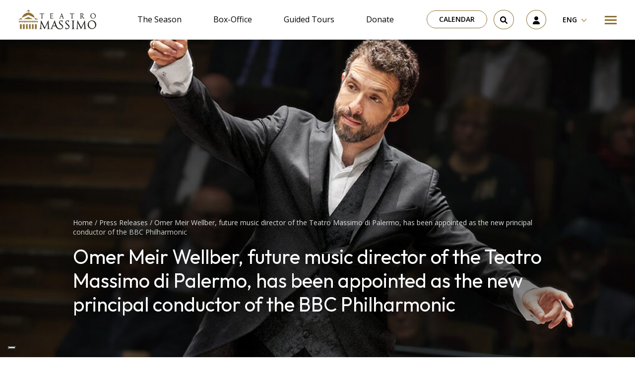

--- FILE ---
content_type: text/html; charset=UTF-8
request_url: https://www.teatromassimo.it/en/press-release/omer-meir-wellber-future-music-director-of-the-teatro-massimo-di-palermo-has-been-appointed-as-the-new-principal-conductor-of-the-bbc-philharmonic/
body_size: 36990
content:
<!doctype html>
<html lang="en-US">
  <head>
  <meta charset="utf-8">
  <meta http-equiv="x-ua-compatible" content="ie=edge">
  <meta name="viewport" content="width=device-width, initial-scale=1, shrink-to-fit=no">
  <meta name='robots' content='index, follow, max-image-preview:large, max-snippet:-1, max-video-preview:-1' />
<link rel="alternate" hreflang="it" href="https://www.teatromassimo.it/area-stampa/omer-meir-wellber-futuro-direttore-musicale-del-teatro-massimo-di-palermo-e-stato-nominato-nuovo-direttore-principale-della-bbc-philharmonic/" />
<link rel="alternate" hreflang="en" href="https://www.teatromassimo.it/en/press-release/omer-meir-wellber-future-music-director-of-the-teatro-massimo-di-palermo-has-been-appointed-as-the-new-principal-conductor-of-the-bbc-philharmonic/" />
<link rel="alternate" hreflang="x-default" href="https://www.teatromassimo.it/area-stampa/omer-meir-wellber-futuro-direttore-musicale-del-teatro-massimo-di-palermo-e-stato-nominato-nuovo-direttore-principale-della-bbc-philharmonic/" />

<!-- Google Tag Manager for WordPress by gtm4wp.com -->
<script data-cfasync="false" data-pagespeed-no-defer>
	var gtm4wp_datalayer_name = "dataLayer";
	var dataLayer = dataLayer || [];
	const gtm4wp_use_sku_instead = false;
	const gtm4wp_currency = 'EUR';
	const gtm4wp_product_per_impression = 10;
	const gtm4wp_clear_ecommerce = false;

	const gtm4wp_scrollerscript_debugmode         = false;
	const gtm4wp_scrollerscript_callbacktime      = 100;
	const gtm4wp_scrollerscript_readerlocation    = 150;
	const gtm4wp_scrollerscript_contentelementid  = "content";
	const gtm4wp_scrollerscript_scannertime       = 60;
</script>
<!-- End Google Tag Manager for WordPress by gtm4wp.com -->
	<!-- This site is optimized with the Yoast SEO plugin v22.8 - https://yoast.com/wordpress/plugins/seo/ -->
	<title>Omer Meir Wellber, future music director of the Teatro Massimo di Palermo, has been appointed as the new principal conductor of the BBC Philharmonic - Teatro Massimo - Fondazione Teatro Massimo</title>
	<link rel="canonical" href="https://www.teatromassimo.it/en/press-release/omer-meir-wellber-future-music-director-of-the-teatro-massimo-di-palermo-has-been-appointed-as-the-new-principal-conductor-of-the-bbc-philharmonic/" />
	<meta property="og:locale" content="en_US" />
	<meta property="og:type" content="article" />
	<meta property="og:title" content="Omer Meir Wellber, future music director of the Teatro Massimo di Palermo, has been appointed as the new principal conductor of the BBC Philharmonic - Teatro Massimo - Fondazione Teatro Massimo" />
	<meta property="og:description" content="This content is available in Italian only. Il direttore d&#8217;orchestra israeliano Omer Meir Wellber è stato nominato nuovo direttore principale della BBC..." />
	<meta property="og:url" content="https://www.teatromassimo.it/en/press-release/omer-meir-wellber-future-music-director-of-the-teatro-massimo-di-palermo-has-been-appointed-as-the-new-principal-conductor-of-the-bbc-philharmonic/" />
	<meta property="og:site_name" content="Teatro Massimo - Fondazione Teatro Massimo" />
	<meta property="article:publisher" content="https://www.facebook.com/TeatroMassimo/" />
	<meta property="article:modified_time" content="2023-05-12T11:45:37+00:00" />
	<meta property="og:image" content="https://www.teatromassimo.it/wp-content/uploads/2023/03/Omer-Meir-Wellber_┬®JENSGERBER_FINAL_WEB_sRGB_72dpi.jpg" />
	<meta property="og:image:width" content="1276" />
	<meta property="og:image:height" content="850" />
	<meta property="og:image:type" content="image/jpeg" />
	<meta name="twitter:card" content="summary_large_image" />
	<meta name="twitter:site" content="@teatromassimo" />
	<meta name="twitter:label1" content="Est. reading time" />
	<meta name="twitter:data1" content="2 minutes" />
	<script type="application/ld+json" class="yoast-schema-graph">{"@context":"https://schema.org","@graph":[{"@type":"WebPage","@id":"https://www.teatromassimo.it/en/press-release/omer-meir-wellber-future-music-director-of-the-teatro-massimo-di-palermo-has-been-appointed-as-the-new-principal-conductor-of-the-bbc-philharmonic/","url":"https://www.teatromassimo.it/en/press-release/omer-meir-wellber-future-music-director-of-the-teatro-massimo-di-palermo-has-been-appointed-as-the-new-principal-conductor-of-the-bbc-philharmonic/","name":"Omer Meir Wellber, future music director of the Teatro Massimo di Palermo, has been appointed as the new principal conductor of the BBC Philharmonic - Teatro Massimo - Fondazione Teatro Massimo","isPartOf":{"@id":"https://www.teatromassimo.it/en/#website"},"primaryImageOfPage":{"@id":"https://www.teatromassimo.it/en/press-release/omer-meir-wellber-future-music-director-of-the-teatro-massimo-di-palermo-has-been-appointed-as-the-new-principal-conductor-of-the-bbc-philharmonic/#primaryimage"},"image":{"@id":"https://www.teatromassimo.it/en/press-release/omer-meir-wellber-future-music-director-of-the-teatro-massimo-di-palermo-has-been-appointed-as-the-new-principal-conductor-of-the-bbc-philharmonic/#primaryimage"},"thumbnailUrl":"https://www.teatromassimo.it/wp-content/uploads/2023/03/Omer-Meir-Wellber_┬®JENSGERBER_FINAL_WEB_sRGB_72dpi.jpg","datePublished":"2018-10-05T11:43:00+00:00","dateModified":"2023-05-12T11:45:37+00:00","breadcrumb":{"@id":"https://www.teatromassimo.it/en/press-release/omer-meir-wellber-future-music-director-of-the-teatro-massimo-di-palermo-has-been-appointed-as-the-new-principal-conductor-of-the-bbc-philharmonic/#breadcrumb"},"inLanguage":"en-US","potentialAction":[{"@type":"ReadAction","target":["https://www.teatromassimo.it/en/press-release/omer-meir-wellber-future-music-director-of-the-teatro-massimo-di-palermo-has-been-appointed-as-the-new-principal-conductor-of-the-bbc-philharmonic/"]}]},{"@type":"ImageObject","inLanguage":"en-US","@id":"https://www.teatromassimo.it/en/press-release/omer-meir-wellber-future-music-director-of-the-teatro-massimo-di-palermo-has-been-appointed-as-the-new-principal-conductor-of-the-bbc-philharmonic/#primaryimage","url":"https://www.teatromassimo.it/wp-content/uploads/2023/03/Omer-Meir-Wellber_┬®JENSGERBER_FINAL_WEB_sRGB_72dpi.jpg","contentUrl":"https://www.teatromassimo.it/wp-content/uploads/2023/03/Omer-Meir-Wellber_┬®JENSGERBER_FINAL_WEB_sRGB_72dpi.jpg","width":1276,"height":850},{"@type":"BreadcrumbList","@id":"https://www.teatromassimo.it/en/press-release/omer-meir-wellber-future-music-director-of-the-teatro-massimo-di-palermo-has-been-appointed-as-the-new-principal-conductor-of-the-bbc-philharmonic/#breadcrumb","itemListElement":[{"@type":"ListItem","position":1,"name":"Home","item":"https://www.teatromassimo.it/en/homepage/"},{"@type":"ListItem","position":2,"name":"Press Releases","item":"https://www.teatromassimo.it/en/press-release/"},{"@type":"ListItem","position":3,"name":"Omer Meir Wellber, future music director of the Teatro Massimo di Palermo, has been appointed as the new principal conductor of the BBC Philharmonic"}]},{"@type":"WebSite","@id":"https://www.teatromassimo.it/en/#website","url":"https://www.teatromassimo.it/en/","name":"Teatro Massimo - Fondazione Teatro Massimo","description":"","potentialAction":[{"@type":"SearchAction","target":{"@type":"EntryPoint","urlTemplate":"https://www.teatromassimo.it/en/search/{search_term_string}"},"query-input":"required name=search_term_string"}],"inLanguage":"en-US"}]}</script>
	<!-- / Yoast SEO plugin. -->


<link rel='dns-prefetch' href='//cdn.iubenda.com' />
<style id='global-styles-inline-css' type='text/css'>
:root{--wp--preset--aspect-ratio--square: 1;--wp--preset--aspect-ratio--4-3: 4/3;--wp--preset--aspect-ratio--3-4: 3/4;--wp--preset--aspect-ratio--3-2: 3/2;--wp--preset--aspect-ratio--2-3: 2/3;--wp--preset--aspect-ratio--16-9: 16/9;--wp--preset--aspect-ratio--9-16: 9/16;--wp--preset--color--black: #000000;--wp--preset--color--cyan-bluish-gray: #abb8c3;--wp--preset--color--white: #ffffff;--wp--preset--color--pale-pink: #f78da7;--wp--preset--color--vivid-red: #cf2e2e;--wp--preset--color--luminous-vivid-orange: #ff6900;--wp--preset--color--luminous-vivid-amber: #fcb900;--wp--preset--color--light-green-cyan: #7bdcb5;--wp--preset--color--vivid-green-cyan: #00d084;--wp--preset--color--pale-cyan-blue: #8ed1fc;--wp--preset--color--vivid-cyan-blue: #0693e3;--wp--preset--color--vivid-purple: #9b51e0;--wp--preset--gradient--vivid-cyan-blue-to-vivid-purple: linear-gradient(135deg,rgba(6,147,227,1) 0%,rgb(155,81,224) 100%);--wp--preset--gradient--light-green-cyan-to-vivid-green-cyan: linear-gradient(135deg,rgb(122,220,180) 0%,rgb(0,208,130) 100%);--wp--preset--gradient--luminous-vivid-amber-to-luminous-vivid-orange: linear-gradient(135deg,rgba(252,185,0,1) 0%,rgba(255,105,0,1) 100%);--wp--preset--gradient--luminous-vivid-orange-to-vivid-red: linear-gradient(135deg,rgba(255,105,0,1) 0%,rgb(207,46,46) 100%);--wp--preset--gradient--very-light-gray-to-cyan-bluish-gray: linear-gradient(135deg,rgb(238,238,238) 0%,rgb(169,184,195) 100%);--wp--preset--gradient--cool-to-warm-spectrum: linear-gradient(135deg,rgb(74,234,220) 0%,rgb(151,120,209) 20%,rgb(207,42,186) 40%,rgb(238,44,130) 60%,rgb(251,105,98) 80%,rgb(254,248,76) 100%);--wp--preset--gradient--blush-light-purple: linear-gradient(135deg,rgb(255,206,236) 0%,rgb(152,150,240) 100%);--wp--preset--gradient--blush-bordeaux: linear-gradient(135deg,rgb(254,205,165) 0%,rgb(254,45,45) 50%,rgb(107,0,62) 100%);--wp--preset--gradient--luminous-dusk: linear-gradient(135deg,rgb(255,203,112) 0%,rgb(199,81,192) 50%,rgb(65,88,208) 100%);--wp--preset--gradient--pale-ocean: linear-gradient(135deg,rgb(255,245,203) 0%,rgb(182,227,212) 50%,rgb(51,167,181) 100%);--wp--preset--gradient--electric-grass: linear-gradient(135deg,rgb(202,248,128) 0%,rgb(113,206,126) 100%);--wp--preset--gradient--midnight: linear-gradient(135deg,rgb(2,3,129) 0%,rgb(40,116,252) 100%);--wp--preset--font-size--small: 13px;--wp--preset--font-size--medium: 20px;--wp--preset--font-size--large: 36px;--wp--preset--font-size--x-large: 42px;--wp--preset--spacing--20: 0.44rem;--wp--preset--spacing--30: 0.67rem;--wp--preset--spacing--40: 1rem;--wp--preset--spacing--50: 1.5rem;--wp--preset--spacing--60: 2.25rem;--wp--preset--spacing--70: 3.38rem;--wp--preset--spacing--80: 5.06rem;--wp--preset--shadow--natural: 6px 6px 9px rgba(0, 0, 0, 0.2);--wp--preset--shadow--deep: 12px 12px 50px rgba(0, 0, 0, 0.4);--wp--preset--shadow--sharp: 6px 6px 0px rgba(0, 0, 0, 0.2);--wp--preset--shadow--outlined: 6px 6px 0px -3px rgba(255, 255, 255, 1), 6px 6px rgba(0, 0, 0, 1);--wp--preset--shadow--crisp: 6px 6px 0px rgba(0, 0, 0, 1);}:where(body) { margin: 0; }.wp-site-blocks > .alignleft { float: left; margin-right: 2em; }.wp-site-blocks > .alignright { float: right; margin-left: 2em; }.wp-site-blocks > .aligncenter { justify-content: center; margin-left: auto; margin-right: auto; }:where(.is-layout-flex){gap: 0.5em;}:where(.is-layout-grid){gap: 0.5em;}.is-layout-flow > .alignleft{float: left;margin-inline-start: 0;margin-inline-end: 2em;}.is-layout-flow > .alignright{float: right;margin-inline-start: 2em;margin-inline-end: 0;}.is-layout-flow > .aligncenter{margin-left: auto !important;margin-right: auto !important;}.is-layout-constrained > .alignleft{float: left;margin-inline-start: 0;margin-inline-end: 2em;}.is-layout-constrained > .alignright{float: right;margin-inline-start: 2em;margin-inline-end: 0;}.is-layout-constrained > .aligncenter{margin-left: auto !important;margin-right: auto !important;}.is-layout-constrained > :where(:not(.alignleft):not(.alignright):not(.alignfull)){margin-left: auto !important;margin-right: auto !important;}body .is-layout-flex{display: flex;}.is-layout-flex{flex-wrap: wrap;align-items: center;}.is-layout-flex > :is(*, div){margin: 0;}body .is-layout-grid{display: grid;}.is-layout-grid > :is(*, div){margin: 0;}body{padding-top: 0px;padding-right: 0px;padding-bottom: 0px;padding-left: 0px;}a:where(:not(.wp-element-button)){text-decoration: underline;}:root :where(.wp-element-button, .wp-block-button__link){background-color: #32373c;border-width: 0;color: #fff;font-family: inherit;font-size: inherit;line-height: inherit;padding: calc(0.667em + 2px) calc(1.333em + 2px);text-decoration: none;}.has-black-color{color: var(--wp--preset--color--black) !important;}.has-cyan-bluish-gray-color{color: var(--wp--preset--color--cyan-bluish-gray) !important;}.has-white-color{color: var(--wp--preset--color--white) !important;}.has-pale-pink-color{color: var(--wp--preset--color--pale-pink) !important;}.has-vivid-red-color{color: var(--wp--preset--color--vivid-red) !important;}.has-luminous-vivid-orange-color{color: var(--wp--preset--color--luminous-vivid-orange) !important;}.has-luminous-vivid-amber-color{color: var(--wp--preset--color--luminous-vivid-amber) !important;}.has-light-green-cyan-color{color: var(--wp--preset--color--light-green-cyan) !important;}.has-vivid-green-cyan-color{color: var(--wp--preset--color--vivid-green-cyan) !important;}.has-pale-cyan-blue-color{color: var(--wp--preset--color--pale-cyan-blue) !important;}.has-vivid-cyan-blue-color{color: var(--wp--preset--color--vivid-cyan-blue) !important;}.has-vivid-purple-color{color: var(--wp--preset--color--vivid-purple) !important;}.has-black-background-color{background-color: var(--wp--preset--color--black) !important;}.has-cyan-bluish-gray-background-color{background-color: var(--wp--preset--color--cyan-bluish-gray) !important;}.has-white-background-color{background-color: var(--wp--preset--color--white) !important;}.has-pale-pink-background-color{background-color: var(--wp--preset--color--pale-pink) !important;}.has-vivid-red-background-color{background-color: var(--wp--preset--color--vivid-red) !important;}.has-luminous-vivid-orange-background-color{background-color: var(--wp--preset--color--luminous-vivid-orange) !important;}.has-luminous-vivid-amber-background-color{background-color: var(--wp--preset--color--luminous-vivid-amber) !important;}.has-light-green-cyan-background-color{background-color: var(--wp--preset--color--light-green-cyan) !important;}.has-vivid-green-cyan-background-color{background-color: var(--wp--preset--color--vivid-green-cyan) !important;}.has-pale-cyan-blue-background-color{background-color: var(--wp--preset--color--pale-cyan-blue) !important;}.has-vivid-cyan-blue-background-color{background-color: var(--wp--preset--color--vivid-cyan-blue) !important;}.has-vivid-purple-background-color{background-color: var(--wp--preset--color--vivid-purple) !important;}.has-black-border-color{border-color: var(--wp--preset--color--black) !important;}.has-cyan-bluish-gray-border-color{border-color: var(--wp--preset--color--cyan-bluish-gray) !important;}.has-white-border-color{border-color: var(--wp--preset--color--white) !important;}.has-pale-pink-border-color{border-color: var(--wp--preset--color--pale-pink) !important;}.has-vivid-red-border-color{border-color: var(--wp--preset--color--vivid-red) !important;}.has-luminous-vivid-orange-border-color{border-color: var(--wp--preset--color--luminous-vivid-orange) !important;}.has-luminous-vivid-amber-border-color{border-color: var(--wp--preset--color--luminous-vivid-amber) !important;}.has-light-green-cyan-border-color{border-color: var(--wp--preset--color--light-green-cyan) !important;}.has-vivid-green-cyan-border-color{border-color: var(--wp--preset--color--vivid-green-cyan) !important;}.has-pale-cyan-blue-border-color{border-color: var(--wp--preset--color--pale-cyan-blue) !important;}.has-vivid-cyan-blue-border-color{border-color: var(--wp--preset--color--vivid-cyan-blue) !important;}.has-vivid-purple-border-color{border-color: var(--wp--preset--color--vivid-purple) !important;}.has-vivid-cyan-blue-to-vivid-purple-gradient-background{background: var(--wp--preset--gradient--vivid-cyan-blue-to-vivid-purple) !important;}.has-light-green-cyan-to-vivid-green-cyan-gradient-background{background: var(--wp--preset--gradient--light-green-cyan-to-vivid-green-cyan) !important;}.has-luminous-vivid-amber-to-luminous-vivid-orange-gradient-background{background: var(--wp--preset--gradient--luminous-vivid-amber-to-luminous-vivid-orange) !important;}.has-luminous-vivid-orange-to-vivid-red-gradient-background{background: var(--wp--preset--gradient--luminous-vivid-orange-to-vivid-red) !important;}.has-very-light-gray-to-cyan-bluish-gray-gradient-background{background: var(--wp--preset--gradient--very-light-gray-to-cyan-bluish-gray) !important;}.has-cool-to-warm-spectrum-gradient-background{background: var(--wp--preset--gradient--cool-to-warm-spectrum) !important;}.has-blush-light-purple-gradient-background{background: var(--wp--preset--gradient--blush-light-purple) !important;}.has-blush-bordeaux-gradient-background{background: var(--wp--preset--gradient--blush-bordeaux) !important;}.has-luminous-dusk-gradient-background{background: var(--wp--preset--gradient--luminous-dusk) !important;}.has-pale-ocean-gradient-background{background: var(--wp--preset--gradient--pale-ocean) !important;}.has-electric-grass-gradient-background{background: var(--wp--preset--gradient--electric-grass) !important;}.has-midnight-gradient-background{background: var(--wp--preset--gradient--midnight) !important;}.has-small-font-size{font-size: var(--wp--preset--font-size--small) !important;}.has-medium-font-size{font-size: var(--wp--preset--font-size--medium) !important;}.has-large-font-size{font-size: var(--wp--preset--font-size--large) !important;}.has-x-large-font-size{font-size: var(--wp--preset--font-size--x-large) !important;}
:where(.wp-block-post-template.is-layout-flex){gap: 1.25em;}:where(.wp-block-post-template.is-layout-grid){gap: 1.25em;}
:where(.wp-block-columns.is-layout-flex){gap: 2em;}:where(.wp-block-columns.is-layout-grid){gap: 2em;}
:root :where(.wp-block-pullquote){font-size: 1.5em;line-height: 1.6;}
</style>
<link rel="stylesheet" href="https://www.teatromassimo.it/wp-content/plugins/sitepress-multilingual-cms/dist/css/blocks/styles.css?ver=4.6.11"><link rel="stylesheet" href="https://www.teatromassimo.it/wp-content/plugins/bs-contact-form-7-main/assets/css/bs-cf7-style.min.css?ver=6.6.4"><link rel="stylesheet" href="https://www.teatromassimo.it/wp-content/plugins/woocommerce/assets/css/woocommerce-layout.css?ver=8.9.1"><link rel="stylesheet" href="https://www.teatromassimo.it/wp-content/plugins/woocommerce/assets/css/woocommerce-smallscreen.css?ver=8.9.1" media="only screen and (max-width: 768px)"><link rel="stylesheet" href="https://www.teatromassimo.it/wp-content/plugins/woocommerce/assets/css/woocommerce.css?ver=8.9.1"><style id='woocommerce-inline-inline-css' type='text/css'>
.woocommerce form .form-row .required { visibility: visible; }
</style>
<link rel="stylesheet" href="https://www.teatromassimo.it/wp-content/plugins/wp-job-openings/assets/css/general.min.css?ver=3.4.6"><link rel="stylesheet" href="https://www.teatromassimo.it/wp-content/plugins/wp-job-openings/assets/css/style.min.css?ver=3.4.6"><link rel="stylesheet" href="https://www.teatromassimo.it/wp-content/plugins/sitepress-multilingual-cms/templates/language-switchers/legacy-dropdown/style.min.css?ver=1"><link rel="stylesheet" href="https://www.teatromassimo.it/wp-content/plugins/woo-variation-swatches/assets/css/frontend.min.css?ver=1717489378"><style id='woo-variation-swatches-inline-css' type='text/css'>
:root {
--wvs-tick:url("data:image/svg+xml;utf8,%3Csvg filter='drop-shadow(0px 0px 2px rgb(0 0 0 / .8))' xmlns='http://www.w3.org/2000/svg'  viewBox='0 0 30 30'%3E%3Cpath fill='none' stroke='%23ffffff' stroke-linecap='round' stroke-linejoin='round' stroke-width='4' d='M4 16L11 23 27 7'/%3E%3C/svg%3E");

--wvs-cross:url("data:image/svg+xml;utf8,%3Csvg filter='drop-shadow(0px 0px 5px rgb(255 255 255 / .6))' xmlns='http://www.w3.org/2000/svg' width='72px' height='72px' viewBox='0 0 24 24'%3E%3Cpath fill='none' stroke='%23ff0000' stroke-linecap='round' stroke-width='0.6' d='M5 5L19 19M19 5L5 19'/%3E%3C/svg%3E");
--wvs-single-product-item-width:30px;
--wvs-single-product-item-height:30px;
--wvs-single-product-item-font-size:16px}
</style>
<link rel="stylesheet" href="https://www.teatromassimo.it/wp-content/plugins/sassy-social-share/public/css/sassy-social-share-public.css?ver=3.3.63"><style id='heateor_sss_frontend_css-inline-css' type='text/css'>
.heateor_sss_button_instagram span.heateor_sss_svg,a.heateor_sss_instagram span.heateor_sss_svg{background:radial-gradient(circle at 30% 107%,#fdf497 0,#fdf497 5%,#fd5949 45%,#d6249f 60%,#285aeb 90%)}.heateor_sss_horizontal_sharing .heateor_sss_svg,.heateor_sss_standard_follow_icons_container .heateor_sss_svg{color:#fff;border-width:0px;border-style:solid;border-color:transparent}.heateor_sss_horizontal_sharing .heateorSssTCBackground{color:#666}.heateor_sss_horizontal_sharing span.heateor_sss_svg:hover,.heateor_sss_standard_follow_icons_container span.heateor_sss_svg:hover{border-color:transparent;}.heateor_sss_vertical_sharing span.heateor_sss_svg,.heateor_sss_floating_follow_icons_container span.heateor_sss_svg{color:#fff;border-width:0px;border-style:solid;border-color:transparent;}.heateor_sss_vertical_sharing .heateorSssTCBackground{color:#666;}.heateor_sss_vertical_sharing span.heateor_sss_svg:hover,.heateor_sss_floating_follow_icons_container span.heateor_sss_svg:hover{border-color:transparent;}@media screen and (max-width:783px) {.heateor_sss_vertical_sharing{display:none!important}}
</style>
<link rel="stylesheet" href="https://www.teatromassimo.it/wp-content/plugins/pro-pack-for-wp-job-openings/assets/css/style.min.css?ver=3.3.0"><link rel="stylesheet" href="https://www.teatromassimo.it/wp-content/themes/teatromassimo/dist/styles/main_1d451cd29c54a9d051a7.css"><script type="text/javascript" id="wpml-cookie-js-extra">
/* <![CDATA[ */
var wpml_cookies = {"wp-wpml_current_language":{"value":"en","expires":1,"path":"\/"}};
var wpml_cookies = {"wp-wpml_current_language":{"value":"en","expires":1,"path":"\/"}};
/* ]]> */
</script>
<script src="https://www.teatromassimo.it/wp-content/plugins/sitepress-multilingual-cms/res/js/cookies/language-cookie.js?ver=4.6.11" defer data-wp-strategy="defer"></script><script src="https://www.teatromassimo.it/wp-includes/js/jquery/jquery.min.js?ver=3.7.1"></script><script src="https://www.teatromassimo.it/wp-includes/js/jquery/jquery-migrate.min.js?ver=3.4.1"></script><script src="https://www.teatromassimo.it/wp-content/plugins/woocommerce/assets/js/jquery-blockui/jquery.blockUI.min.js?ver=2.7.0-wc.8.9.1" data-wp-strategy="defer"></script><script type="text/javascript" id="wc-add-to-cart-js-extra">
/* <![CDATA[ */
var wc_add_to_cart_params = {"ajax_url":"\/wp-admin\/admin-ajax.php?lang=en","wc_ajax_url":"\/en\/?wc-ajax=%%endpoint%%","i18n_view_cart":"View cart","cart_url":"https:\/\/www.teatromassimo.it\/en\/cart\/","is_cart":"","cart_redirect_after_add":"no"};
/* ]]> */
</script>
<script src="https://www.teatromassimo.it/wp-content/plugins/woocommerce/assets/js/frontend/add-to-cart.min.js?ver=8.9.1" defer data-wp-strategy="defer"></script><script src="https://www.teatromassimo.it/wp-content/plugins/woocommerce/assets/js/js-cookie/js.cookie.min.js?ver=2.1.4-wc.8.9.1" defer data-wp-strategy="defer"></script><script type="text/javascript" id="woocommerce-js-extra">
/* <![CDATA[ */
var woocommerce_params = {"ajax_url":"\/wp-admin\/admin-ajax.php?lang=en","wc_ajax_url":"\/en\/?wc-ajax=%%endpoint%%"};
/* ]]> */
</script>
<script src="https://www.teatromassimo.it/wp-content/plugins/woocommerce/assets/js/frontend/woocommerce.min.js?ver=8.9.1" defer data-wp-strategy="defer"></script><script src="https://www.teatromassimo.it/wp-content/plugins/sitepress-multilingual-cms/templates/language-switchers/legacy-dropdown/script.min.js?ver=1"></script><script src="https://www.teatromassimo.it/wp-content/plugins/duracelltomi-google-tag-manager/dist/js/analytics-talk-content-tracking.js?ver=1.20.2"></script><script type="text/javascript" id="WCPAY_ASSETS-js-extra">
/* <![CDATA[ */
var wcpayAssets = {"url":"https:\/\/www.teatromassimo.it\/wp-content\/plugins\/woocommerce-payments\/dist\/"};
/* ]]> */
</script>
<meta name="generator" content="WPML ver:4.6.11 stt:1,27;" />

<!-- Google Tag Manager for WordPress by gtm4wp.com -->
<!-- GTM Container placement set to automatic -->
<script data-cfasync="false" data-pagespeed-no-defer type="text/javascript">
	var dataLayer_content = {"pagePostType":"press_release","pagePostType2":"single-press_release","pagePostAuthor":"Alice"};
	dataLayer.push( dataLayer_content );
</script>
<script data-cfasync="false">
(function(w,d,s,l,i){w[l]=w[l]||[];w[l].push({'gtm.start':
new Date().getTime(),event:'gtm.js'});var f=d.getElementsByTagName(s)[0],
j=d.createElement(s),dl=l!='dataLayer'?'&l='+l:'';j.async=true;j.src=
'//www.googletagmanager.com/gtm.js?id='+i+dl;f.parentNode.insertBefore(j,f);
})(window,document,'script','dataLayer','GTM-MMNVWZ7');
</script>
<!-- End Google Tag Manager for WordPress by gtm4wp.com -->	<noscript><style>.woocommerce-product-gallery{ opacity: 1 !important; }</style></noscript>
	<link rel="icon" href="https://www.teatromassimo.it/wp-content/uploads/2022/09/fav.png" sizes="32x32">
<link rel="icon" href="https://www.teatromassimo.it/wp-content/uploads/2022/09/fav.png" sizes="192x192">
<link rel="apple-touch-icon" href="https://www.teatromassimo.it/wp-content/uploads/2022/09/fav.png">
<meta name="msapplication-TileImage" content="https://www.teatromassimo.it/wp-content/uploads/2022/09/fav.png">
		<style type="text/css" id="wp-custom-css">
			.wp-container-3.video {
    display: block !important;
}

.video iframe {
	display: block;
 margin: 0px auto;
	
}

.otgs-development-site-front-end {
    display: none;
}

.img-fluid img {
	max-width:100%;
	height: auto;
}


.iubenda-tp-btn[data-tp-float][data-tp-float=bottom-right], .iubenda-tp-btn[data-tp-float][data-tp-float=top-right] {
    right: 95% !important;
}


/*VIDEO AREA RISERVATA*/
@media only screen and (max-width: 1500px) {
.rwd-video {
    height: 0;
    overflow: hidden;
    padding-bottom: 56.25%;
    padding-top: 30px;
    position: relative;
}
.rwd-video iframe,
.rwd-video object,
.rwd-video embed {
    height: 100%;
    left: 0;
    position: absolute;
    top: 0;
    width: 100%;
}
.postid-13260 .is-layout-flex.wp-container-2.wp-block-columns {
    display: block;
}
	
.postid-13260	.is-layout-flex.wp-container-4.wp-block-columns{
    display: block;
}
}
/*SHOP*/
.woocommerce button.button.alt.disabled 
	{
    background-color: #ac8941 !important;
}

@media screen and (min-width: 1200px) {
  .wp-block-embed .wp-block-embed__wrapper iframe {
width: 100%;
	height: 400px;
}
}

.wp-block-embed .wp-block-embed__wrapper iframe {
width: 100%;
}
:where(.wp-block-columns.is-layout-flex) {
	gap: 1rem;
}
.is-layout-flow .wp-block-column {
	width: 50%;
}


.event__price,
.event__duration,
.event__location {
	position: relative;
    z-index: 2;
    font-family: "Open Sans", sans-serif;
    color: #e6e6e6;
    font-size: 1rem;
    line-height: 2;
    font-weight: 700;
	  margin-bottom: 0;
}
.event__price__value,
.event__duration__value,
.event__location__value {
	color: #ac8941;
}
.event__price {
	margin-bottom: 2rem;
}

@media (min-width: 960px) {
	.contact-form-cf7 {
		padding: 3rem 4rem;
		margin-bottom: 0;
	}
	.wpcf7-response-output  {
		font-size: 1.4rem;
		text-align: center;
    color: #000;
	}
}

.awsm-job-wrap {
	margin-top: 40px;
	margin-bottom: 40px;
}

div, p {
	color: #000;
}


.slider__item__title,
.slider__item__meta,
.slider__item__text {
	position: relative;
}
.slider__item__meta::after,
.slider__item__title::after,
.slider__item__text::after {
	content: "";
	position: absolute;
	top: 0;
	bottom: 0;
	left: 20%;
	right: 20%;
	z-index: -1;
	background: rgba(0,0,0,0.5);
	filter: blur(30px);
}

.event__meta,
.event_title,
.event__duration,
.event__location,
.event__price,
.page__breadcrumbs,
.page__title,
.artist__meta,
.artist__title {
	position: relative;
}
.event__meta::after,
.event_title::after,
.event__duration::after,
.event__location::after,
.event__price::after,
.page__breadcrumbs::after,
.page__title::after,
.artist__meta::after,
.artist__title::after {
	content: "";
	position: absolute;
	top: 0;
	bottom: 0;
	left: 0;
	right: 0;
	z-index: -1;
	background: rgba(0,0,0,0.5);
	filter: blur(30px);
}

.iubenda-cs-content div,
.iubenda-cs-content p {
	color: #fff;
}

.grecaptcha-badge { visibility: hidden; }

a {
    text-decoration: none !important;
}

.cart-header {
	display: none;
}

.event__cast__item__picture {
	width: 100%;
	height: auto;
}

.slider__item A[href=""], .slider__item A[href="#"], .slider__item A:not([href]) {
  display: none;
}		</style>
		</head>
  <body class="press_release-template-default single single-press_release postid-15247 theme-teatromassimo/resources woocommerce-no-js woo-variation-swatches wvs-behavior-blur wvs-theme-resources wvs-show-label wvs-tooltip omer-meir-wellber-future-music-director-of-the-teatro-massimo-di-palermo-has-been-appointed-as-the-new-principal-conductor-of-the-bbc-philharmonic app-data index-data singular-data single-data single-press_release-data single-press_release-omer-meir-wellber-future-music-director-of-the-teatro-massimo-di-palermo-has-been-appointed-as-the-new-principal-conductor-of-the-bbc-philharmonic-data">
        <header class="header container-fluid sticky-top">
  <div class="row py-1 py-lg-2 px-1 px-md-3 justify-content-between align-items-center bg-white">
    <div class="col-auto">
      <a class="header__logo" href="https://www.teatromassimo.it/en/" title="Go to Homepage">
        <svg xmlns="http://www.w3.org/2000/svg" fill="none" viewBox="0 0 157 39">
    <path fill="#1D1D1B" d="m51.52 6.91-.85.04S48.3 7 47.47 7c-.83 0-3.06-.05-3.06-.05l-.85-.04c-.25-.01-.22.2-.22.2l.2 2.1s.02.07.1.07c.07 0 .1-.08.1-.08l.51-1.33s.59-.27 2.54-.28c0 0 .13 2.36.14 4.61a74.72 74.72 0 0 1-.14 4.69s-1.07.46-1.15.5a.1.1 0 0 0-.03.15c.04.04.08.03.08.03h3.75s.04 0 .07-.03a.1.1 0 0 0-.02-.15c-.08-.05-1.2-.5-1.2-.5l-.01-.2a72.65 72.65 0 0 1-.13-4.49c0-2.25.14-4.61.14-4.61 1.94 0 2.53.28 2.53.28l.51 1.33s.03.08.1.08c.08 0 .1-.07.1-.07l.2-2.1s.04-.22-.21-.2Zm60.72 0a20.07 20.07 0 0 1-.85.04s-2.36.06-3.21.06c-.82 0-3.06-.06-3.06-.06a26.02 26.02 0 0 1-.85-.04c-.24 0-.2.2-.2.2l.19 2.1s.02.08.1.08c.07 0 .1-.09.1-.09l.52-1.33s.58-.27 2.53-.28a75.28 75.28 0 0 1 0 9.3l-1.15.5c-.07.05-.06.12-.02.15.03.04.07.04.07.04h3.75s.04 0 .07-.04a.1.1 0 0 0-.02-.15l-1.2-.5-.01-.2a75.82 75.82 0 0 1-.13-4.49c.01-2.25.14-4.61.14-4.61 1.94 0 2.53.28 2.53.28l.52 1.33s.03.09.1.09.1-.08.1-.08l.19-2.1s.04-.21-.21-.2Zm-41.98 8.33c-.07-.03-.12.03-.12.03l-1 1.42s-1.13.15-1.95.14a2.08 2.08 0 0 1-.53-.07c-.28-.1-.46-.32-.51-.69a8.94 8.94 0 0 1-.09-.96l-.03-1.65-.01.01v-1.22.02c1.59.01 2.42.17 2.42.17l.36.9s.03.1.1.1.1-.08.1-.08l.37-1.79s.06-.25-.26-.16c0 0-.78.21-1.69.25-.96.03-1.33 0-1.39 0 .03-2.08.14-4.03.14-4.03a16 16 0 0 1 2.97.17l.48 1.24s.02.09.1.09c.07 0 .1-.08.1-.08l.4-1.95s.03-.22-.22-.2l-.85.04-3.84.03-1.67-.06a.1.1 0 0 0-.1.11.1.1 0 0 0 .05.07l1.09.6c0 .1.12 2.3.13 4.5.01 2.32-.14 4.68-.14 4.68l-1.15.5a.1.1 0 0 0-.02.15c.03.04.07.03.07.03h.3l2.26-.06c1.06-.02 3.08.04 3.42.08.35.03.37-.23.37-.23l.41-1.99s0-.09-.06-.12Zm63.23 1.38-1.41-.02-.61-.69-1.03-1.3a78.47 78.47 0 0 1-1.76-2.44c.13-.1 1.4-1.01 1.88-1.69a2.46 2.46 0 0 0 .43-1.74 2.38 2.38 0 0 0-1.26-1.65 2.85 2.85 0 0 0-.63-.19c-1.4-.3-4.4-.03-4.4-.03l-.42.05s-.04 0-.07.03c-.04.03-.05.1.02.15.08.05 1.16.46 1.16.46s.12 2.3.13 4.54a74.4 74.4 0 0 1-.14 4.69s-1.07.45-1.14.5c-.07.04-.06.12-.03.15s.07.03.07.03h3.75s.04 0 .08-.03c.03-.03.04-.1-.03-.15-.07-.05-1.19-.5-1.19-.5s-.16-2.37-.15-4.7c.01-1.92.12-4.01.15-4.57l.01-.14s.86-.03 1.41.17c.24.08 1.06.28 1.3 1.22.25.92-.34 1.85-.65 2.19a38.8 38.8 0 0 1-1.42 1.38l-.22.2s1.2 1.64 1.8 2.42c.6.77 1.58 2.07 1.8 2.29l.05.05c.18.19.32.3.56.27.27-.03 1.84-.7 1.95-.75s.07-.03.09-.07a.1.1 0 0 0-.09-.13Zm-4.81-4.45.03.08-.05-.07.02-.01Zm-36.4 5.22-1.15-.5-3.57-10.11s-.02-.06-.08-.06c-.05 0-.08.06-.08.06s-1.58 4.03-2.31 5.83a153.24 153.24 0 0 1-1.83 4.28s-1.07.46-1.15.5c-.07.05-.06.12-.02.15.03.04.07.03.07.03h2.97s.04 0 .07-.03c.03-.03.04-.1-.03-.15l-.87-.5s.1-.5.9-2.8h3.54l1 2.8-.9.5c-.07.05-.06.12-.02.15.03.04.07.03.07.03h3.34s.04 0 .07-.03a.1.1 0 0 0-.02-.15Zm-6.71-4.1a821.6 821.6 0 0 1 1.54-3.93l1.37 3.94h-2.92Zm70.11-3a5.4 5.4 0 0 0-6.48-3.37 5.44 5.44 0 0 0-3.8 6.26c.54 3.18 3.54 4.56 5.69 4.38a6.32 6.32 0 0 0 1.02-.17c.3-.09.64-.22.98-.39 1.94-.96 3.78-3.72 2.6-6.71Zm-3.77 6.4c-2.2.6-4.07-.61-4.92-3.03-.9-2.58.11-5.28 2.26-6.04l.12-.04h.03l.13-.04c2.22-.47 4.48 1.32 5.05 4 .53 2.5-.46 4.5-2.67 5.15ZM113.46 38.2c-.13-.07-1.92-.81-1.92-.81h-.02s-.25-3.8-.22-7.55c.02-3.62.22-7.29.22-7.29s1.73-.73 1.85-.8c.11-.08.1-.2.04-.25-.05-.06-.12-.05-.12-.05h-6.03s-.07 0-.12.05c-.06.05-.07.17.04.24.12.08 1.93.81 1.93.81.01.28.2 3.81.22 7.3.02 3.73-.22 7.54-.22 7.54s-1.73.73-1.85.81c-.11.07-.1.19-.04.24.05.05.12.05.12.05h6.03s.07 0 .12-.05a.15.15 0 0 0-.04-.24Zm-18.78-.03s1.38.63 3.14.6a5.1 5.1 0 0 0 3.65-1.47 4.83 4.83 0 0 0 1.7-3.94 5.4 5.4 0 0 0-1.65-3.1c-.54-.5-3.48-2.94-4.16-3.69-1.27-1.39-1.3-2.32-.7-3.3.61-.96 1.9-.89 2.52-.8.63.07 1.59.31 1.59.31h.01l-.01.01s.58 2.05.67 2.2c.07.14.21.12.28.06.07-.06.07-.14.07-.14l.45-3.44.01-.01s-1.85-.4-3.65-.23a4.02 4.02 0 0 0-3.28 1.94 3.6 3.6 0 0 0-.53 2.72c.15 1.1 1.1 2.19 1.66 2.7l3.37 3.01c1.13 1.01 1.47 1.67 1.64 2.28.18.61.16 1.49-.36 2.23a3.45 3.45 0 0 1-2.72 1.22c-1.2 0-1.98-.29-1.98-.29-.05-.1-1-2.28-1.08-2.43-.08-.13-.22-.11-.29-.05-.06.07-.06.15-.06.15l-.29 3.45m-31.23.04c-.12-.07-1.73-.83-1.73-.83h.02l-1.07-16.23s0-.14-.15-.17c-.13-.03-.23.18-.23.18l-7.07 14.4-7.38-14.47s-.07-.13-.2-.1-.15.19-.15.19-.71 11.52-1.25 16.2l.01.02s-1.71.74-1.84.81c-.11.08-.1.19-.04.24.05.06.12.05.12.05h4.97s.07 0 .12-.05c.06-.05.07-.17-.04-.24l-1.58-.83c-.26-5.12.31-11.16.31-11.16l6.23 12.22.15.31s.07.12.2.1a.18.18 0 0 0 .13-.11c.05-.08.27-.58.27-.58l5.87-11.93.53 11.16h-.03s-1.57.74-1.7.82c-.1.07-.09.19-.03.24.05.06.12.05.12.05h5.37s.07 0 .12-.05a.16.16 0 0 0-.04-.24Zm73.57 0-1.73-.83h.01l-1.06-16.23s0-.14-.16-.17c-.13-.03-.23.18-.23.18l-7.07 14.4-7.37-14.47s-.07-.13-.2-.1c-.14.03-.16.19-.16.19s-.7 11.52-1.25 16.2l.02.02s-1.72.74-1.84.81c-.11.08-.1.19-.04.24.05.06.12.05.12.05h4.97s.06 0 .12-.05a.16.16 0 0 0-.04-.24l-1.59-.83c-.26-5.12.32-11.16.32-11.16l6.22 12.22.15.31s.07.12.2.1a.17.17 0 0 0 .14-.11l.27-.58 5.87-11.93.53 11.16h-.04s-1.57.74-1.69.82c-.11.07-.1.19-.04.24.05.06.12.05.12.05h5.37s.07 0 .13-.05c.05-.05.06-.17-.05-.24ZM90.3 33.37a1.06 1.06 0 0 0 0-.08l-.03-.17-.01-.07a5.8 5.8 0 0 0-1.67-2.77c-.54-.5-3.48-2.94-4.17-3.7-1.26-1.39-1.3-2.32-.69-3.3.61-.96 1.9-.89 2.52-.8.63.07 1.59.31 1.59.31h.01l-.01.01s.58 2.05.67 2.2c.07.14.21.13.28.07.07-.06.07-.15.07-.15l.45-3.44.01-.01s-1.85-.4-3.65-.23a4.03 4.03 0 0 0-3.28 1.94 3.6 3.6 0 0 0-.53 2.72c.16 1.1 1.1 2.19 1.66 2.7l3.37 3.01c1.13 1.01 1.51 1.63 1.73 2.32a2.52 2.52 0 0 1-1.26 3.06c-1.07.59-2.5.74-4.06.6-3.77-.37-5.07-3.24-5.07-3.24a54 54 0 0 1-2.56-6.13l-.57-1.66-1.9-5.45s-.04-.09-.13-.09-.12.1-.12.1-2.56 6.5-3.73 9.4a246.64 246.64 0 0 1-2.94 6.86v.02h-.01s-1.72.73-1.84.81c-.12.07-.1.19-.04.24.05.06.12.05.12.05h4.77s.07 0 .12-.05a.16.16 0 0 0-.04-.24l-1.42-.81s.17-.82 1.47-4.5h5.63s.15.54.55 1.29a8.56 8.56 0 0 0 4.15 4.08c1.07.48 2.35.78 3.9.72h.47a7.9 7.9 0 0 0 1.31-.18c2.14-.39 3.37-1.34 4.06-2.36.67-.96.9-2.12.83-3.08Zm-20.4-1.72c1.62-4.17 2.48-6.34 2.48-6.34l2.2 6.34h-4.69Zm86.5-4.86a8.7 8.7 0 0 0-6.55-5.54 8.46 8.46 0 0 0-3.87.11 8.53 8.53 0 0 0-3.39 1.93 8.76 8.76 0 0 0-2.74 8.15c.87 5.12 5.7 7.36 9.16 7.06.6-.05 1.15-.14 1.64-.27a11.05 11.05 0 0 0 1.58-.63c3.12-1.55 6.09-5.99 4.18-10.82Zm-6.07 10.3c-3.55.96-6.56-.98-7.92-4.87-1.45-4.16.18-8.51 3.63-9.73l.2-.07h.04a.8.8 0 0 1 .21-.05c3.58-.76 7.22 2.1 8.13 6.42.85 4.04-.74 7.27-4.3 8.3h.01Z"/>
    <path fill="#8d7134" d="M20.04 0c-1.94 0-2.31.9-2.31.9s2.47.32 2.47 2v3.56h1.37a.62.62 0 0 0-.05-.3c-.12-.26-.54-.55-.54-.55l.07-.7.04-.78.01-.07c.01-.04.3-.95.88-.8.3.07.46.3.47.5 0 .08 0 .18-.11.23-.16.08-.32-.11-.32-.12l-.25.36c.12.15.4.36.68.22.24-.11.38-.4.36-.73a1.12 1.12 0 0 0-.26-.64.56.56 0 0 0 .5-.29.94.94 0 0 0 .06-.77c-.1-.27-.3-.42-.55-.4l.02.5c.1-.01.18.03.2.12a.29.29 0 0 1-.01.25c-.07.11-.22.14-.4.07-.43-.16-.8.03-1.08.28.06-.23.12-.41.18-.54.19-.4.53-.75.74-.94.21-.2.24-.46.24-.46s-.37-.9-2.31-.9"/>
    <path fill="#8d7134" d="M18.2 3.87s-.16.2-.32.12c-.1-.05-.12-.15-.12-.23.01-.2.16-.43.47-.5.47-.12.75.45.84.7l-.04-.34a8.46 8.46 0 0 0-.16-.82c-.26-.23-.62-.4-1.02-.24-.2.07-.34.04-.41-.07a.3.3 0 0 1-.02-.25c.03-.09.11-.14.21-.13l.02-.49c-.25-.02-.45.13-.55.4a.94.94 0 0 0 .06.77.57.57 0 0 0 .5.3 1.12 1.12 0 0 0-.26.63c-.02.33.12.62.36.73.29.14.56-.07.68-.22l-.24-.36ZM3.32 28.83h3.32v9.59H3.32v-9.6Zm12.1 0h3.32v9.59h-3.32v-9.6Zm-6.05 0h3.32v9.59H9.37v-9.6Zm12.1 0h3.33v9.59h-3.33v-9.6Zm6.05 0h3.33v9.59h-3.33v-9.6Zm6.05 0h3.33v9.59h-3.33v-9.6Zm6.21-6.46H.43l.71.94v2h1.63V23.4h1.67v1.9h1.63v-1.9h1.67v1.9h1.63v-1.9h1.67v1.9h1.63v-1.9h1.67v1.9h1.63v-1.9h1.67v1.9h1.63v-1.9h1.67v1.9h1.63v-1.9h1.67v1.9h1.63v-1.9h1.67v1.9h1.63v-1.9h1.67v1.9h1.63v-1.9h1.67v1.9h1.63v-1.9h1.66v1.9h1.64v-1.99l.71-.94ZM33.1 15.9a13.35 13.35 0 0 0-13-10.36A13.35 13.35 0 0 0 7.13 15.9L20.1 9.98l13 5.92Zm-25.98 0L0 19.14h6.78v-.2c0-1.05.11-2.07.34-3.04Zm26.32 3.24h6.77L33.1 15.9c.22.97.34 1.99.34 3.03v.2Z"/>
    <path fill="#8d7134" d="m10.85 18.49 9.26-4.21 9.25 4.2H10.85Z"/>
  <defs>
    <clipPath id="a">
      <path fill="#fff" d="M0 0h157v39H0z"/>
    </clipPath>
  </defs>
</svg>      </a>
    </div>
    <nav class="col-auto mr-auto ml-0 d-none d-lg-block">
    <ul id="menu-top-menu-inglese" class="header__menu"><li  id="menu-item-58264" class="menu-item menu-item-type-post_type menu-item-object-page menu-item-has-children nav-item nav-item-58264 dropdown d-flex justify-content-start justify-content-lg-center align-items-center"><a href="https://www.teatromassimo.it/en/the-2025-26-season-of-the-teatro-massimo/" class="nav-link ">The Season</a>
<ul class="dropdown-menu-custom  depth_0">
	<li  id="menu-item-60883" class="menu-item menu-item-type-post_type menu-item-object-page nav-item nav-item-60883 dropdown-item d-flex justify-content-start justify-content-lg-center align-items-center"><a href="https://www.teatromassimo.it/en/the-2025-26-opera-ballet-season-of-the-teatro-massimo/" class="dropdown-item ">2025-26 Opera &#038; Ballet</a></li>
	<li  id="menu-item-60884" class="menu-item menu-item-type-post_type menu-item-object-page nav-item nav-item-60884 dropdown-item d-flex justify-content-start justify-content-lg-center align-items-center"><a href="https://www.teatromassimo.it/en/the-2025-26-concert-season-of-the-teatro-massimo/" class="dropdown-item ">2025-26 Concert</a></li>
	<li  id="menu-item-23450" class="menu-item menu-item-type-post_type menu-item-object-page nav-item nav-item-23450 dropdown-item d-flex justify-content-start justify-content-lg-center align-items-center"><a href="https://www.teatromassimo.it/en/season/" class="dropdown-item ">Season Archive</a></li>
</ul>
</li>
<li  id="menu-item-7447" class="menu-item menu-item-type-post_type menu-item-object-page menu-item-has-children nav-item nav-item-7447 dropdown d-flex justify-content-start justify-content-lg-center align-items-center"><a href="https://www.teatromassimo.it/en/box-office/" class="nav-link ">Box-Office</a>
<ul class="dropdown-menu-custom  depth_0">
	<li  id="menu-item-58266" class="menu-item menu-item-type-post_type menu-item-object-page nav-item nav-item-58266 dropdown-item d-flex justify-content-start justify-content-lg-center align-items-center"><a href="https://www.teatromassimo.it/en/box-office/tickets-2025-2026/" class="dropdown-item ">Tickets</a></li>
	<li  id="menu-item-42303" class="menu-item menu-item-type-post_type menu-item-object-page nav-item nav-item-42303 dropdown-item d-flex justify-content-start justify-content-lg-center align-items-center"><a href="https://www.teatromassimo.it/en/accessibility-at-the-teatro-massimo/" class="dropdown-item ">Accessibility</a></li>
	<li  id="menu-item-16839" class="menu-item menu-item-type-post_type menu-item-object-page nav-item nav-item-16839 dropdown-item d-flex justify-content-start justify-content-lg-center align-items-center"><a href="https://www.teatromassimo.it/en/box-office/general-info-terms-and-conditions-of-sale/" class="dropdown-item ">Terms and conditions of sale</a></li>
</ul>
</li>
<li  id="menu-item-7450" class="menu-item menu-item-type-post_type menu-item-object-page nav-item nav-item-7450 text-center d-flex justify-content-start justify-content-lg-center align-items-center"><a href="https://www.teatromassimo.it/en/guided-tours/" class="nav-link ">Guided Tours</a></li>
<li  id="menu-item-7451" class="menu-item menu-item-type-post_type menu-item-object-page menu-item-has-children nav-item nav-item-7451 dropdown d-flex justify-content-start justify-content-lg-center align-items-center"><a href="https://www.teatromassimo.it/en/donate/" class="nav-link ">Donate</a>
<ul class="dropdown-menu-custom  depth_0">
	<li  id="menu-item-7452" class="menu-item menu-item-type-post_type menu-item-object-page nav-item nav-item-7452 dropdown-item d-flex justify-content-start justify-content-lg-center align-items-center"><a href="https://www.teatromassimo.it/en/art-bonus/" class="dropdown-item ">Art bonus</a></li>
	<li  id="menu-item-7453" class="menu-item menu-item-type-post_type menu-item-object-page nav-item nav-item-7453 dropdown-item d-flex justify-content-start justify-content-lg-center align-items-center"><a href="https://www.teatromassimo.it/en/partnership/" class="dropdown-item ">Business Partnership</a></li>
	<li  id="menu-item-7455" class="menu-item menu-item-type-post_type menu-item-object-page nav-item nav-item-7455 dropdown-item d-flex justify-content-start justify-content-lg-center align-items-center"><a href="https://www.teatromassimo.it/en/donate-now/" class="dropdown-item ">Donate now</a></li>
</ul>
</li>
</ul>
  </nav>
    <div class="col-auto">
      <div class="row align-items-center no-wrap">
        <a class="col-auto btn btn-outline-primary d-lg-block d-none header__calendar-button" href="https://www.teatromassimo.it/en/calendar/">
          Calendar
        </a>
        <a class="col-auto btn btn-outline-primary rounded-circle d-lg-none d-block" href="https://www.teatromassimo.it/en/calendar/">
          <svg width="14" height="16" viewBox="0 0 14 16" fill="none" xmlns="http://www.w3.org/2000/svg">
            <path d="M5 0.994318V1.98864H9V0.994318C9 0.445268 9.44687 0 10 0C10.5531 0 11 0.445268 11 0.994318V1.98864H12.5C13.3281 1.98864 14 2.65638 14 3.48011V4.97159H0V3.48011C0 2.65638 0.671562 1.98864 1.5 1.98864H3V0.994318C3 0.445268 3.44688 0 4 0C4.55312 0 5 0.445268 5 0.994318ZM0 5.96591H14V14.4176C14 15.241 13.3281 15.9091 12.5 15.9091H1.5C0.671562 15.9091 0 15.241 0 14.4176V5.96591ZM2 9.44602C2 9.71945 2.22375 9.94318 2.5 9.94318H3.5C3.775 9.94318 4 9.71945 4 9.44602V8.4517C4 8.17826 3.775 7.95454 3.5 7.95454H2.5C2.22375 7.95454 2 8.17826 2 8.4517V9.44602ZM6 9.44602C6 9.71945 6.225 9.94318 6.5 9.94318H7.5C7.775 9.94318 8 9.71945 8 9.44602V8.4517C8 8.17826 7.775 7.95454 7.5 7.95454H6.5C6.225 7.95454 6 8.17826 6 8.4517V9.44602ZM10.5 7.95454C10.225 7.95454 10 8.17826 10 8.4517V9.44602C10 9.71945 10.225 9.94318 10.5 9.94318H11.5C11.775 9.94318 12 9.71945 12 9.44602V8.4517C12 8.17826 11.775 7.95454 11.5 7.95454H10.5ZM2 13.4233C2 13.6967 2.22375 13.9204 2.5 13.9204H3.5C3.775 13.9204 4 13.6967 4 13.4233V12.429C4 12.1555 3.775 11.9318 3.5 11.9318H2.5C2.22375 11.9318 2 12.1555 2 12.429V13.4233ZM6.5 11.9318C6.225 11.9318 6 12.1555 6 12.429V13.4233C6 13.6967 6.225 13.9204 6.5 13.9204H7.5C7.775 13.9204 8 13.6967 8 13.4233V12.429C8 12.1555 7.775 11.9318 7.5 11.9318H6.5ZM10 13.4233C10 13.6967 10.225 13.9204 10.5 13.9204H11.5C11.775 13.9204 12 13.6967 12 13.4233V12.429C12 12.1555 11.775 11.9318 11.5 11.9318H10.5C10.225 11.9318 10 12.1555 10 12.429V13.4233Z" fill="black"/>
          </svg>
        </a>
        <div class="col-auto d-lg-block d-none pl-1 pr-0">
  <div class="search-toggle search-toggle--open btn btn-outline-primary" data-bs-toggle="offcanvas" data-bs-target="#search-modal" aria-controls="search-modal" style="cursor:pointer">
    <svg width="15" height="16" viewBox="0 0 15 16" fill="none" xmlns="http://www.w3.org/2000/svg">
<path d="M14.6572 12.999L11.1504 9.49218C11.9478 8.30829 12.3413 6.82909 12.1306 5.25292C11.7715 2.57196 9.57419 0.390224 6.89059 0.0504684C2.90065 -0.454405 -0.454428 2.90067 0.050474 6.89061C0.390318 9.57538 2.57235 11.7744 5.2536 12.1318C6.82977 12.3424 8.30926 11.9491 9.49286 11.1516L12.9997 14.6584C13.4573 15.116 14.1994 15.116 14.657 14.6584C15.1142 14.2002 15.1142 13.456 14.6572 12.999ZM2.31735 6.09374C2.31735 4.02597 3.99958 2.34374 6.06735 2.34374C8.13512 2.34374 9.81735 4.02597 9.81735 6.09374C9.81735 8.16151 8.13512 9.84374 6.06735 9.84374C3.99958 9.84374 2.31735 8.1621 2.31735 6.09374Z" fill="black"/>
</svg>  </div>
  <form action="https://www.teatromassimo.it/en/" class="offcanvas offcanvas-top search-offcanvas" tabindex="-1" id="search-modal">
    <div class="offcanvas-body container-fluid">
      <div class="row pt-5">
        <div class="col-10">
          <input type="text" name="s" id="search" class="form-control search-input" placeholder="Cerca" value="">
        </div>
        <div class="col-2">
          <input type="submit" class="search-all btn btn-primary w-100" value="Search">
        </div>
      </div>
    </div>
  </form>
</div>
           <div class="col-auto cart-header px-1 px-lg-0">
  <div type="button" class="btn btn-primary position-relative cart-icon" data-bs-toggle="offcanvas" data-bs-target="#cart" aria-controls="hamburger-menu">
    <svg width="15" height="16" viewBox="0 0 18 17" fill="none" xmlns="http://www.w3.org/2000/svg">
<path d="M3 0C3.35938 0 3.66875 0.259137 3.7375 0.617309L3.78437 1.0125H16.9312C17.5656 1.0125 18.0719 1.65322 17.8937 2.29901L16.2062 8.37527C16.0844 8.81191 15.6906 9.1125 15.2437 9.1125H5.33437L5.62187 10.6313H15.25C15.6656 10.6313 16 10.9698 16 11.3906C16 11.8114 15.6656 12.15 15.25 12.15H4.97188C4.64062 12.15 4.33125 11.8905 4.2625 11.533L2.37937 1.51875H0.75C0.335938 1.51875 0 1.17861 0 0.759375C0 0.340137 0.335938 0 0.75 0H3ZM14.8625 7.59375L16.2687 2.53125H4.09688L5.05 7.59375H14.8625ZM4 14.6813C4 13.8428 4.67188 13.1625 5.5 13.1625C6.32812 13.1625 7 13.8428 7 14.6813C7 15.5197 6.32812 16.2 5.5 16.2C4.67188 16.2 4 15.5197 4 14.6813ZM16 14.6813C16 15.5197 15.3281 16.2 14.5 16.2C13.6719 16.2 13 15.5197 13 14.6813C13 13.8428 13.6719 13.1625 14.5 13.1625C15.3281 13.1625 16 13.8428 16 14.6813Z" fill="black"/>
</svg>      </div>
  <div class="offcanvas offcanvas-end" tabindex="-1" id="cart">
    <div class="offcanvas-header d-flex justify-content-between align-items-start pb-0 pt-3">
      <div class="hamburger-logo cart-header__hamburger-logo">
        Cart
      </div>
      <div class="hamburger-toggle hamburger-toggle--close cart" data-bs-dismiss="offcanvas" aria-label="Close">
        <svg xmlns="http://www.w3.org/2000/svg" fill="none" viewBox="0 0 18 18">
  <path fill="#8d7134" d="M16.5 14.43c.66.67.66 1.76 0 2.43a1.67 1.67 0 0 1-2.4 0L8.5 11.2l-5.6 5.66a1.68 1.68 0 0 1-2.4 0 1.73 1.73 0 0 1 0-2.43l5.6-5.67L.5 3.1A1.73 1.73 0 0 1 .5.66a1.69 1.69 0 0 1 2.4 0l5.6 5.67L14.1.67a1.69 1.69 0 0 1 2.4 0c.67.67.67 1.76 0 2.43l-5.6 5.66 5.6 5.67Z"/>
</svg>      </div>
    </div>
    <div class="offcanvas-body cart-header__offcanvas">
      <div class="mini-cart">
  <div class="row px-1 px-md-2 px-lg-2 mt-2">
          The cart is empty
      </div>
  <div class="row px-1 px-md-2 px-lg-3 my-2 mini-cart__summary">
    <div class="mini-cart__summary-title">
      Order summary
    </div>
    <div class="col-12">
            <div class="mini-cart__summary-info">
        <div>
          <div class="d-flex justify-content-between">
            <div>
              Total
            </div>
            <div>
              <span class="woocommerce-Price-amount amount"><bdi>0,00&nbsp;<span class="woocommerce-Price-currencySymbol">&euro;</span></bdi></span>
            </div>
          </div>
          <div class="d-flex justify-content-between">
            <div>
              Shipping
            </div>
            <div>
              Proceed to checkout
            </div>
          </div>
        </div>
        <div>
          <div class="d-flex justify-content-between">
            <div class="mini-cart__summary-info-text--uppercase">
              Total
            </div>
            <div class="mini-cart__summary-info-text--big">
              <span class="woocommerce-Price-amount amount"><bdi>0,00&nbsp;<span class="woocommerce-Price-currencySymbol">&euro;</span></bdi></span>
            </div>
          </div>
        </div>
      </div>
            <div class="cart-loader text-center" style="display: none">
        <svg width="54" height="54" viewBox="0 0 54 54" fill="none" xmlns="http://www.w3.org/2000/svg">
<path d="M30.332 10C30.332 11.8438 28.8424 13.3333 26.9987 13.3333C25.1549 13.3333 23.6654 11.8438 23.6654 10V3.33333C23.6654 1.49271 25.1549 0 26.9987 0C28.8424 0 30.332 1.49271 30.332 3.33333V10ZM30.332 50C30.332 51.8438 28.8424 53.3333 26.9987 53.3333C25.1549 53.3333 23.6654 51.8438 23.6654 50V43.3333C23.6654 41.4896 25.1549 40 26.9987 40C28.8424 40 30.332 41.4896 30.332 43.3333V50ZM0.332031 26.6667C0.332031 24.8229 1.82474 23.3333 3.66536 23.3333H10.332C12.1758 23.3333 13.6654 24.8229 13.6654 26.6667C13.6654 28.5104 12.1758 30 10.332 30H3.66536C1.82474 30 0.332031 28.5104 0.332031 26.6667ZM50.332 23.3333C52.1758 23.3333 53.6654 24.8229 53.6654 26.6667C53.6654 28.5104 52.1758 30 50.332 30H43.6654C41.8216 30 40.332 28.5104 40.332 26.6667C40.332 24.8229 41.8216 23.3333 43.6654 23.3333H50.332ZM8.05078 7.81042C9.44661 6.50938 11.5508 6.50938 12.8529 7.81042L17.5716 12.5208C18.7799 13.8229 18.7799 15.8438 17.5716 17.2396C16.1758 18.4479 14.1549 18.4479 12.8529 17.2396L8.05078 12.5208C6.84036 11.2187 6.84036 9.1125 8.05078 7.81042ZM45.8529 40.8125C47.1549 42.1146 47.1549 44.2188 45.8529 45.5208C44.5508 46.8229 42.4466 46.8229 41.1445 45.5208L36.4258 40.8125C35.1237 39.5104 35.1237 37.3958 36.4258 36.0938C37.7279 34.7917 39.8424 34.7917 41.1445 36.0938L45.8529 40.8125ZM8.05078 45.5208C6.84036 44.2188 6.84036 42.1146 8.05078 40.8125L12.8529 36.0938C14.1549 34.7917 16.1758 34.7917 17.5716 36.0938C18.7799 37.3958 18.7799 39.5104 17.5716 40.8125L12.8529 45.5208C11.5508 46.8229 9.44661 46.8229 8.05078 45.5208ZM41.1445 7.81042C42.4466 6.50833 44.5508 6.50833 45.8529 7.81042C47.1549 9.11146 47.1549 11.2187 45.8529 12.5208L41.1445 17.2396C39.8424 18.4479 37.7279 18.4479 36.4258 17.2396C35.1237 15.8438 35.1237 13.8229 36.4258 12.5208L41.1445 7.81042Z" fill="#8d7134"/>
</svg>      </div>
      <a class="mini-cart__summary-back">
        Back to shopping
      </a>
    </div>
      </div>
</div>

<script>
  jQuery(function($) {

    var debounce;

    $('.cart-remove').on("click", function(e) {
      e.preventDefault();
      if($('.cart-loader').not(':visible') ) {
        let anchor = $(this);
        var item_hash = anchor.data( 'product-id' );
        var item_quantity = 0;
        var currentVal = parseFloat(item_quantity);
        clearTimeout(debounce);
        debounce = setTimeout(function() {
          anchor.closest('tr').hide();
          $('.cart-loader').show();
          $('.mini-cart__summary-checkout').hide();
          $.ajax({
            type: 'POST',
            url: wp_ajax.url,
            data: {
              action: 'qty_cart',
              hash: item_hash,
              quantity: currentVal
            },
            success: function(data) {
              $('.cart-header__offcanvas').html(data);
              if(parseInt($('.badge.cart').text()) - 1 < 1) {
                $('.badge.cart').hide();
              }
              else {
                $('.badge.cart').show();
                $('.badge.cart').text(parseInt($('.badge.cart').text()) - 1);
              }
            }
          });
        }, 0);
      }
    });

    $('.mini-cart__summary-back').on("click", function(e) {
      e.preventDefault();
      $('.hamburger-toggle--close.cart').trigger("click");
    })
  });

  var qty_debounce;
  jQuery('.qty').on("change", function(e) {
      var item_hash = jQuery( this ).attr( 'name' ).replace(/cart\[([\w]+)\]\[qty\]/g, "$1");
      var item_quantity = jQuery( this ).val();
      var currentVal = parseFloat(item_quantity);
      clearTimeout(qty_debounce);
      qty_debounce = setTimeout(function() {
        jQuery('.cart-loader').show();
        jQuery('.mini-cart__summary-checkout').hide();
        jQuery.ajax({
          type: 'POST',
          url: wp_ajax.url,
          data: {
            action: 'qty_cart',
            hash: item_hash,
            quantity: currentVal
          },
          success: function(data) {
            jQuery('.cart-header__offcanvas').html(data);
          }
        });
      }, 350);
    });

</script>
    </div>
  </div>
</div>
                   <div class="col-auto px-0 px-lg-1">
    <div type="button" class="btn btn-primary position-relative cart-icon" data-bs-toggle="offcanvas" data-bs-target="#user-menu" aria-controls="user-menu">
      <svg width="14" height="16" viewBox="0 0 14 16" fill="none" xmlns="http://www.w3.org/2000/svg">
<path d="M7 8C9.20938 8 11 6.20938 11 4C11 1.79063 9.20938 0 7 0C4.79063 0 3 1.79063 3 4C3 6.20938 4.79063 8 7 8ZM5.57188 9.5C2.49375 9.5 0 11.9938 0 15.0719C0 15.5844 0.415625 16 0.928125 16H13.0719C13.5844 16 14 15.5844 14 15.0719C14 11.9938 11.5063 9.5 8.42813 9.5H5.57188Z" fill="black"/>
</svg>    </div>
    <div class="offcanvas offcanvas-end" tabindex="-1" id="user-menu">
      <div class="offcanvas-header d-flex justify-content-between align-items-start pb-0 pt-3">
        <div class="hamburger-logo">
        </div>
        <div class="hamburger-toggle hamburger-toggle--close" data-bs-dismiss="offcanvas" aria-label="Close">
          <svg xmlns="http://www.w3.org/2000/svg" fill="none" viewBox="0 0 18 18">
  <path fill="#8d7134" d="M16.5 14.43c.66.67.66 1.76 0 2.43a1.67 1.67 0 0 1-2.4 0L8.5 11.2l-5.6 5.66a1.68 1.68 0 0 1-2.4 0 1.73 1.73 0 0 1 0-2.43l5.6-5.67L.5 3.1A1.73 1.73 0 0 1 .5.66a1.69 1.69 0 0 1 2.4 0l5.6 5.67L14.1.67a1.69 1.69 0 0 1 2.4 0c.67.67.67 1.76 0 2.43l-5.6 5.66 5.6 5.67Z"/>
</svg>        </div>
      </div>
      <div class="offcanvas-body px-3">

        <div class="user-form-title">
          Login
        </div>

        <form class="woocommerce-form woocommerce-form-login mb-4" method="post">
                    <div class="form-group">
            <input type="text" class="form-control" name="username" placeholder="Username or email address" id="username" autocomplete="username" value="" />
          </div>
          <div class="form-group">
            <input class="form-control" type="password" name="password" id="password" autocomplete="current-password" placeholder="Password" />
          </div>
                    <input type="hidden" id="woocommerce-login-nonce" name="woocommerce-login-nonce" value="f376e4fd34" /><input type="hidden" name="_wp_http_referer" value="/en/press-release/omer-meir-wellber-future-music-director-of-the-teatro-massimo-di-palermo-has-been-appointed-as-the-new-principal-conductor-of-the-bbc-philharmonic/" />          <div class="d-flex justify-content-between align-items-center">
            <div class="woocommerce-LostPassword lost_password">
              <a href="https://www.teatromassimo.it/en/my-account/lost-password/"><u><small>Lost your password?</small></u></a>
            </div>
            <div>
              <button type="submit" class="login-button my-1" name="login" value="Log in">Log in</button>
            </div>
          </div>
                  </form>

      </div>
    </div>
  </div>
                <div class="col-auto d-lg-block d-none">
          
<div
	 class="wpml-ls-statics-shortcode_actions wpml-ls wpml-ls-legacy-dropdown js-wpml-ls-legacy-dropdown">
	<ul>

		<li tabindex="0" class="wpml-ls-slot-shortcode_actions wpml-ls-item wpml-ls-item-en wpml-ls-current-language wpml-ls-last-item wpml-ls-item-legacy-dropdown">
			<a href="#" class="js-wpml-ls-item-toggle wpml-ls-item-toggle">
                <span class="wpml-ls-native">ENG</span></a>

			<ul class="wpml-ls-sub-menu">
				
					<li class="wpml-ls-slot-shortcode_actions wpml-ls-item wpml-ls-item-it wpml-ls-first-item">
						<a href="https://www.teatromassimo.it/area-stampa/omer-meir-wellber-futuro-direttore-musicale-del-teatro-massimo-di-palermo-e-stato-nominato-nuovo-direttore-principale-della-bbc-philharmonic/" class="wpml-ls-link">
                            <span class="wpml-ls-native" lang="it">ITA</span></a>
					</li>

							</ul>

		</li>

	</ul>
</div>

        </div>
        <div class="col-auto">
    <div class="hamburger-toggle hamburger-toggle--open" data-bs-toggle="offcanvas" data-bs-target="#hamburger-menu" aria-controls="hamburger-menu">
      <svg xmlns="http://www.w3.org/2000/svg" fill="none" viewBox="0 0 24 17">
  <path stroke="#8d7134" stroke-width="3" d="M0 1.5h24m-24 7h24m-24 7h24"/>
</svg>    </div>
    <div class="offcanvas offcanvas-end" tabindex="-1" id="hamburger-menu">
      <div class="offcanvas-header d-flex justify-content-between align-items-start pb-0 pt-3">
        <a class="hamburger-logo" href="https://www.teatromassimo.it">
          <svg xmlns="http://www.w3.org/2000/svg" fill="none" viewBox="0 0 157 39">
    <path fill="#1D1D1B" d="m51.52 6.91-.85.04S48.3 7 47.47 7c-.83 0-3.06-.05-3.06-.05l-.85-.04c-.25-.01-.22.2-.22.2l.2 2.1s.02.07.1.07c.07 0 .1-.08.1-.08l.51-1.33s.59-.27 2.54-.28c0 0 .13 2.36.14 4.61a74.72 74.72 0 0 1-.14 4.69s-1.07.46-1.15.5a.1.1 0 0 0-.03.15c.04.04.08.03.08.03h3.75s.04 0 .07-.03a.1.1 0 0 0-.02-.15c-.08-.05-1.2-.5-1.2-.5l-.01-.2a72.65 72.65 0 0 1-.13-4.49c0-2.25.14-4.61.14-4.61 1.94 0 2.53.28 2.53.28l.51 1.33s.03.08.1.08c.08 0 .1-.07.1-.07l.2-2.1s.04-.22-.21-.2Zm60.72 0a20.07 20.07 0 0 1-.85.04s-2.36.06-3.21.06c-.82 0-3.06-.06-3.06-.06a26.02 26.02 0 0 1-.85-.04c-.24 0-.2.2-.2.2l.19 2.1s.02.08.1.08c.07 0 .1-.09.1-.09l.52-1.33s.58-.27 2.53-.28a75.28 75.28 0 0 1 0 9.3l-1.15.5c-.07.05-.06.12-.02.15.03.04.07.04.07.04h3.75s.04 0 .07-.04a.1.1 0 0 0-.02-.15l-1.2-.5-.01-.2a75.82 75.82 0 0 1-.13-4.49c.01-2.25.14-4.61.14-4.61 1.94 0 2.53.28 2.53.28l.52 1.33s.03.09.1.09.1-.08.1-.08l.19-2.1s.04-.21-.21-.2Zm-41.98 8.33c-.07-.03-.12.03-.12.03l-1 1.42s-1.13.15-1.95.14a2.08 2.08 0 0 1-.53-.07c-.28-.1-.46-.32-.51-.69a8.94 8.94 0 0 1-.09-.96l-.03-1.65-.01.01v-1.22.02c1.59.01 2.42.17 2.42.17l.36.9s.03.1.1.1.1-.08.1-.08l.37-1.79s.06-.25-.26-.16c0 0-.78.21-1.69.25-.96.03-1.33 0-1.39 0 .03-2.08.14-4.03.14-4.03a16 16 0 0 1 2.97.17l.48 1.24s.02.09.1.09c.07 0 .1-.08.1-.08l.4-1.95s.03-.22-.22-.2l-.85.04-3.84.03-1.67-.06a.1.1 0 0 0-.1.11.1.1 0 0 0 .05.07l1.09.6c0 .1.12 2.3.13 4.5.01 2.32-.14 4.68-.14 4.68l-1.15.5a.1.1 0 0 0-.02.15c.03.04.07.03.07.03h.3l2.26-.06c1.06-.02 3.08.04 3.42.08.35.03.37-.23.37-.23l.41-1.99s0-.09-.06-.12Zm63.23 1.38-1.41-.02-.61-.69-1.03-1.3a78.47 78.47 0 0 1-1.76-2.44c.13-.1 1.4-1.01 1.88-1.69a2.46 2.46 0 0 0 .43-1.74 2.38 2.38 0 0 0-1.26-1.65 2.85 2.85 0 0 0-.63-.19c-1.4-.3-4.4-.03-4.4-.03l-.42.05s-.04 0-.07.03c-.04.03-.05.1.02.15.08.05 1.16.46 1.16.46s.12 2.3.13 4.54a74.4 74.4 0 0 1-.14 4.69s-1.07.45-1.14.5c-.07.04-.06.12-.03.15s.07.03.07.03h3.75s.04 0 .08-.03c.03-.03.04-.1-.03-.15-.07-.05-1.19-.5-1.19-.5s-.16-2.37-.15-4.7c.01-1.92.12-4.01.15-4.57l.01-.14s.86-.03 1.41.17c.24.08 1.06.28 1.3 1.22.25.92-.34 1.85-.65 2.19a38.8 38.8 0 0 1-1.42 1.38l-.22.2s1.2 1.64 1.8 2.42c.6.77 1.58 2.07 1.8 2.29l.05.05c.18.19.32.3.56.27.27-.03 1.84-.7 1.95-.75s.07-.03.09-.07a.1.1 0 0 0-.09-.13Zm-4.81-4.45.03.08-.05-.07.02-.01Zm-36.4 5.22-1.15-.5-3.57-10.11s-.02-.06-.08-.06c-.05 0-.08.06-.08.06s-1.58 4.03-2.31 5.83a153.24 153.24 0 0 1-1.83 4.28s-1.07.46-1.15.5c-.07.05-.06.12-.02.15.03.04.07.03.07.03h2.97s.04 0 .07-.03c.03-.03.04-.1-.03-.15l-.87-.5s.1-.5.9-2.8h3.54l1 2.8-.9.5c-.07.05-.06.12-.02.15.03.04.07.03.07.03h3.34s.04 0 .07-.03a.1.1 0 0 0-.02-.15Zm-6.71-4.1a821.6 821.6 0 0 1 1.54-3.93l1.37 3.94h-2.92Zm70.11-3a5.4 5.4 0 0 0-6.48-3.37 5.44 5.44 0 0 0-3.8 6.26c.54 3.18 3.54 4.56 5.69 4.38a6.32 6.32 0 0 0 1.02-.17c.3-.09.64-.22.98-.39 1.94-.96 3.78-3.72 2.6-6.71Zm-3.77 6.4c-2.2.6-4.07-.61-4.92-3.03-.9-2.58.11-5.28 2.26-6.04l.12-.04h.03l.13-.04c2.22-.47 4.48 1.32 5.05 4 .53 2.5-.46 4.5-2.67 5.15ZM113.46 38.2c-.13-.07-1.92-.81-1.92-.81h-.02s-.25-3.8-.22-7.55c.02-3.62.22-7.29.22-7.29s1.73-.73 1.85-.8c.11-.08.1-.2.04-.25-.05-.06-.12-.05-.12-.05h-6.03s-.07 0-.12.05c-.06.05-.07.17.04.24.12.08 1.93.81 1.93.81.01.28.2 3.81.22 7.3.02 3.73-.22 7.54-.22 7.54s-1.73.73-1.85.81c-.11.07-.1.19-.04.24.05.05.12.05.12.05h6.03s.07 0 .12-.05a.15.15 0 0 0-.04-.24Zm-18.78-.03s1.38.63 3.14.6a5.1 5.1 0 0 0 3.65-1.47 4.83 4.83 0 0 0 1.7-3.94 5.4 5.4 0 0 0-1.65-3.1c-.54-.5-3.48-2.94-4.16-3.69-1.27-1.39-1.3-2.32-.7-3.3.61-.96 1.9-.89 2.52-.8.63.07 1.59.31 1.59.31h.01l-.01.01s.58 2.05.67 2.2c.07.14.21.12.28.06.07-.06.07-.14.07-.14l.45-3.44.01-.01s-1.85-.4-3.65-.23a4.02 4.02 0 0 0-3.28 1.94 3.6 3.6 0 0 0-.53 2.72c.15 1.1 1.1 2.19 1.66 2.7l3.37 3.01c1.13 1.01 1.47 1.67 1.64 2.28.18.61.16 1.49-.36 2.23a3.45 3.45 0 0 1-2.72 1.22c-1.2 0-1.98-.29-1.98-.29-.05-.1-1-2.28-1.08-2.43-.08-.13-.22-.11-.29-.05-.06.07-.06.15-.06.15l-.29 3.45m-31.23.04c-.12-.07-1.73-.83-1.73-.83h.02l-1.07-16.23s0-.14-.15-.17c-.13-.03-.23.18-.23.18l-7.07 14.4-7.38-14.47s-.07-.13-.2-.1-.15.19-.15.19-.71 11.52-1.25 16.2l.01.02s-1.71.74-1.84.81c-.11.08-.1.19-.04.24.05.06.12.05.12.05h4.97s.07 0 .12-.05c.06-.05.07-.17-.04-.24l-1.58-.83c-.26-5.12.31-11.16.31-11.16l6.23 12.22.15.31s.07.12.2.1a.18.18 0 0 0 .13-.11c.05-.08.27-.58.27-.58l5.87-11.93.53 11.16h-.03s-1.57.74-1.7.82c-.1.07-.09.19-.03.24.05.06.12.05.12.05h5.37s.07 0 .12-.05a.16.16 0 0 0-.04-.24Zm73.57 0-1.73-.83h.01l-1.06-16.23s0-.14-.16-.17c-.13-.03-.23.18-.23.18l-7.07 14.4-7.37-14.47s-.07-.13-.2-.1c-.14.03-.16.19-.16.19s-.7 11.52-1.25 16.2l.02.02s-1.72.74-1.84.81c-.11.08-.1.19-.04.24.05.06.12.05.12.05h4.97s.06 0 .12-.05a.16.16 0 0 0-.04-.24l-1.59-.83c-.26-5.12.32-11.16.32-11.16l6.22 12.22.15.31s.07.12.2.1a.17.17 0 0 0 .14-.11l.27-.58 5.87-11.93.53 11.16h-.04s-1.57.74-1.69.82c-.11.07-.1.19-.04.24.05.06.12.05.12.05h5.37s.07 0 .13-.05c.05-.05.06-.17-.05-.24ZM90.3 33.37a1.06 1.06 0 0 0 0-.08l-.03-.17-.01-.07a5.8 5.8 0 0 0-1.67-2.77c-.54-.5-3.48-2.94-4.17-3.7-1.26-1.39-1.3-2.32-.69-3.3.61-.96 1.9-.89 2.52-.8.63.07 1.59.31 1.59.31h.01l-.01.01s.58 2.05.67 2.2c.07.14.21.13.28.07.07-.06.07-.15.07-.15l.45-3.44.01-.01s-1.85-.4-3.65-.23a4.03 4.03 0 0 0-3.28 1.94 3.6 3.6 0 0 0-.53 2.72c.16 1.1 1.1 2.19 1.66 2.7l3.37 3.01c1.13 1.01 1.51 1.63 1.73 2.32a2.52 2.52 0 0 1-1.26 3.06c-1.07.59-2.5.74-4.06.6-3.77-.37-5.07-3.24-5.07-3.24a54 54 0 0 1-2.56-6.13l-.57-1.66-1.9-5.45s-.04-.09-.13-.09-.12.1-.12.1-2.56 6.5-3.73 9.4a246.64 246.64 0 0 1-2.94 6.86v.02h-.01s-1.72.73-1.84.81c-.12.07-.1.19-.04.24.05.06.12.05.12.05h4.77s.07 0 .12-.05a.16.16 0 0 0-.04-.24l-1.42-.81s.17-.82 1.47-4.5h5.63s.15.54.55 1.29a8.56 8.56 0 0 0 4.15 4.08c1.07.48 2.35.78 3.9.72h.47a7.9 7.9 0 0 0 1.31-.18c2.14-.39 3.37-1.34 4.06-2.36.67-.96.9-2.12.83-3.08Zm-20.4-1.72c1.62-4.17 2.48-6.34 2.48-6.34l2.2 6.34h-4.69Zm86.5-4.86a8.7 8.7 0 0 0-6.55-5.54 8.46 8.46 0 0 0-3.87.11 8.53 8.53 0 0 0-3.39 1.93 8.76 8.76 0 0 0-2.74 8.15c.87 5.12 5.7 7.36 9.16 7.06.6-.05 1.15-.14 1.64-.27a11.05 11.05 0 0 0 1.58-.63c3.12-1.55 6.09-5.99 4.18-10.82Zm-6.07 10.3c-3.55.96-6.56-.98-7.92-4.87-1.45-4.16.18-8.51 3.63-9.73l.2-.07h.04a.8.8 0 0 1 .21-.05c3.58-.76 7.22 2.1 8.13 6.42.85 4.04-.74 7.27-4.3 8.3h.01Z"/>
    <path fill="#8d7134" d="M20.04 0c-1.94 0-2.31.9-2.31.9s2.47.32 2.47 2v3.56h1.37a.62.62 0 0 0-.05-.3c-.12-.26-.54-.55-.54-.55l.07-.7.04-.78.01-.07c.01-.04.3-.95.88-.8.3.07.46.3.47.5 0 .08 0 .18-.11.23-.16.08-.32-.11-.32-.12l-.25.36c.12.15.4.36.68.22.24-.11.38-.4.36-.73a1.12 1.12 0 0 0-.26-.64.56.56 0 0 0 .5-.29.94.94 0 0 0 .06-.77c-.1-.27-.3-.42-.55-.4l.02.5c.1-.01.18.03.2.12a.29.29 0 0 1-.01.25c-.07.11-.22.14-.4.07-.43-.16-.8.03-1.08.28.06-.23.12-.41.18-.54.19-.4.53-.75.74-.94.21-.2.24-.46.24-.46s-.37-.9-2.31-.9"/>
    <path fill="#8d7134" d="M18.2 3.87s-.16.2-.32.12c-.1-.05-.12-.15-.12-.23.01-.2.16-.43.47-.5.47-.12.75.45.84.7l-.04-.34a8.46 8.46 0 0 0-.16-.82c-.26-.23-.62-.4-1.02-.24-.2.07-.34.04-.41-.07a.3.3 0 0 1-.02-.25c.03-.09.11-.14.21-.13l.02-.49c-.25-.02-.45.13-.55.4a.94.94 0 0 0 .06.77.57.57 0 0 0 .5.3 1.12 1.12 0 0 0-.26.63c-.02.33.12.62.36.73.29.14.56-.07.68-.22l-.24-.36ZM3.32 28.83h3.32v9.59H3.32v-9.6Zm12.1 0h3.32v9.59h-3.32v-9.6Zm-6.05 0h3.32v9.59H9.37v-9.6Zm12.1 0h3.33v9.59h-3.33v-9.6Zm6.05 0h3.33v9.59h-3.33v-9.6Zm6.05 0h3.33v9.59h-3.33v-9.6Zm6.21-6.46H.43l.71.94v2h1.63V23.4h1.67v1.9h1.63v-1.9h1.67v1.9h1.63v-1.9h1.67v1.9h1.63v-1.9h1.67v1.9h1.63v-1.9h1.67v1.9h1.63v-1.9h1.67v1.9h1.63v-1.9h1.67v1.9h1.63v-1.9h1.67v1.9h1.63v-1.9h1.67v1.9h1.63v-1.9h1.67v1.9h1.63v-1.9h1.66v1.9h1.64v-1.99l.71-.94ZM33.1 15.9a13.35 13.35 0 0 0-13-10.36A13.35 13.35 0 0 0 7.13 15.9L20.1 9.98l13 5.92Zm-25.98 0L0 19.14h6.78v-.2c0-1.05.11-2.07.34-3.04Zm26.32 3.24h6.77L33.1 15.9c.22.97.34 1.99.34 3.03v.2Z"/>
    <path fill="#8d7134" d="m10.85 18.49 9.26-4.21 9.25 4.2H10.85Z"/>
  <defs>
    <clipPath id="a">
      <path fill="#fff" d="M0 0h157v39H0z"/>
    </clipPath>
  </defs>
</svg>        </a>
        <div class="hamburger-toggle hamburger-toggle--close" data-bs-dismiss="offcanvas" aria-label="Close">
          <svg xmlns="http://www.w3.org/2000/svg" fill="none" viewBox="0 0 18 18">
  <path fill="#8d7134" d="M16.5 14.43c.66.67.66 1.76 0 2.43a1.67 1.67 0 0 1-2.4 0L8.5 11.2l-5.6 5.66a1.68 1.68 0 0 1-2.4 0 1.73 1.73 0 0 1 0-2.43l5.6-5.67L.5 3.1A1.73 1.73 0 0 1 .5.66a1.69 1.69 0 0 1 2.4 0l5.6 5.67L14.1.67a1.69 1.69 0 0 1 2.4 0c.67.67.67 1.76 0 2.43l-5.6 5.66 5.6 5.67Z"/>
</svg>        </div>
      </div>      
      <div class="offcanvas-body">
        <div class="d-lg-none">
          <form role="search" method="get" class="search-form" action="https://www.teatromassimo.it/en/">
				<label>
					<span class="screen-reader-text">Search for:</span>
					<input type="search" class="search-field" placeholder="Search &hellip;" value="" name="s" />
				</label>
				<input type="submit" class="search-submit" value="Search" />
			</form>
        </div>
        <nav class="hamburger-menu">
          <ul id="menu-hamburger-menu-inglese" class="menu"><li id="menu-item-57619" class="menu-item menu-item-type-post_type menu-item-object-page menu-item-has-children menu-item-57619"><a href="https://www.teatromassimo.it/en/the-2025-26-season-of-the-teatro-massimo/">The Season</a><div class="collapse-toggle float-end collapsed" data-bs-toggle="collapse" data-bs-target="#collapse-57619" aria-expanded="false" aria-controls="collapse-57619"></div>
<ul class="sub-menu collapse" id='collapse-57619'>
	<li id="menu-item-60885" class="menu-item menu-item-type-post_type menu-item-object-page menu-item-60885"><a href="https://www.teatromassimo.it/en/the-2025-26-opera-ballet-season-of-the-teatro-massimo/">2025-26 Opera &#038; Ballet</a></li>
	<li id="menu-item-60886" class="menu-item menu-item-type-post_type menu-item-object-page menu-item-60886"><a href="https://www.teatromassimo.it/en/the-2025-26-concert-season-of-the-teatro-massimo/">2025-26 Concert</a></li>
	<li id="menu-item-7456" class="d-lg-none menu-item menu-item-type-post_type menu-item-object-page menu-item-7456"><a href="https://www.teatromassimo.it/en/season/">Archive</a></li>
</ul>
</li>
<li id="menu-item-7457" class="d-lg-none menu-item menu-item-type-post_type menu-item-object-page menu-item-has-children menu-item-7457"><a href="https://www.teatromassimo.it/en/box-office/">Box-Office</a><div class="collapse-toggle float-end collapsed" data-bs-toggle="collapse" data-bs-target="#collapse-7457" aria-expanded="false" aria-controls="collapse-7457"></div>
<ul class="sub-menu collapse" id='collapse-7457'>
	<li id="menu-item-58269" class="menu-item menu-item-type-post_type menu-item-object-page menu-item-58269"><a href="https://www.teatromassimo.it/en/box-office/tickets-2025-2026/">Tickets Info</a></li>
	<li id="menu-item-42304" class="menu-item menu-item-type-post_type menu-item-object-page menu-item-42304"><a href="https://www.teatromassimo.it/en/accessibility-at-the-teatro-massimo/">Accessibility</a></li>
	<li id="menu-item-45040" class="menu-item menu-item-type-post_type menu-item-object-page menu-item-45040"><a href="https://www.teatromassimo.it/en/box-office/giovani-e-scuole/">Young Audience &#038; Schools</a></li>
</ul>
</li>
<li id="menu-item-7460" class="d-lg-none menu-item menu-item-type-post_type menu-item-object-page menu-item-7460"><a href="https://www.teatromassimo.it/en/guided-tours/">Guided Tours</a></li>
<li id="menu-item-7461" class="d-lg-none menu-item menu-item-type-post_type menu-item-object-page menu-item-has-children menu-item-7461"><a href="https://www.teatromassimo.it/en/donate/">Donate</a><div class="collapse-toggle float-end collapsed" data-bs-toggle="collapse" data-bs-target="#collapse-7461" aria-expanded="false" aria-controls="collapse-7461"></div>
<ul class="sub-menu collapse" id='collapse-7461'>
	<li id="menu-item-7465" class="menu-item menu-item-type-post_type menu-item-object-page menu-item-7465"><a href="https://www.teatromassimo.it/en/donate-now/">Donate now</a></li>
	<li id="menu-item-7463" class="menu-item menu-item-type-post_type menu-item-object-page menu-item-7463"><a href="https://www.teatromassimo.it/en/partnership/">Business Partnership</a></li>
</ul>
</li>
<li id="menu-item-9359" class="menu-item menu-item-type-custom menu-item-object-custom menu-item-has-children menu-item-9359"><a href="#">About</a><div class="collapse-toggle float-end collapsed" data-bs-toggle="collapse" data-bs-target="#collapse-9359" aria-expanded="false" aria-controls="collapse-9359"></div>
<ul class="sub-menu collapse" id='collapse-9359'>
	<li id="menu-item-9358" class="menu-item menu-item-type-post_type menu-item-object-page menu-item-9358"><a href="https://www.teatromassimo.it/en/whos-who/a-brief-history-of-the-teatro-massimo/">History</a></li>
	<li id="menu-item-9352" class="menu-item menu-item-type-post_type menu-item-object-page menu-item-has-children menu-item-9352"><a href="https://www.teatromassimo.it/en/whos-who/">Who’s who</a><div class="collapse-toggle float-end collapsed" data-bs-toggle="collapse" data-bs-target="#collapse-9352" aria-expanded="false" aria-controls="collapse-9352"></div>
	<ul class="sub-menu collapse" id='collapse-9352'>
		<li id="menu-item-7467" class="menu-item menu-item-type-custom menu-item-object-custom menu-item-7467"><a target="_blank" rel="noopener" href="/wp-content/uploads/2022/09/StatutoTeatroMassimo.pdf">Statute (IT)</a></li>
		<li id="menu-item-7468" class="menu-item menu-item-type-custom menu-item-object-custom menu-item-7468"><a target="_blank" rel="noopener" href="/wp-content/uploads/2022/09/CodiceEticoTeatroMassimo.pdf">Code of conduct</a></li>
	</ul>
</li>
	<li id="menu-item-9562" class="menu-item menu-item-type-post_type menu-item-object-page menu-item-has-children menu-item-9562"><a href="https://www.teatromassimo.it/en/whos-who/our-artists/">Our Artists</a><div class="collapse-toggle float-end collapsed" data-bs-toggle="collapse" data-bs-target="#collapse-9562" aria-expanded="false" aria-controls="collapse-9562"></div>
	<ul class="sub-menu collapse" id='collapse-9562'>
		<li id="menu-item-7469" class="menu-item menu-item-type-custom menu-item-object-custom menu-item-7469"><a href="/chi-siamo/area-artistica/artisti/?cat=38">Orchestra</a></li>
		<li id="menu-item-7470" class="menu-item menu-item-type-custom menu-item-object-custom menu-item-7470"><a href="/chi-siamo/area-artistica/artisti/?cat=39">Chorus</a></li>
		<li id="menu-item-7471" class="menu-item menu-item-type-custom menu-item-object-custom menu-item-7471"><a href="/chi-siamo/area-artistica/artisti/?cat=48">Ballet</a></li>
		<li id="menu-item-7472" class="menu-item menu-item-type-custom menu-item-object-custom menu-item-7472"><a href="/chi-siamo/area-artistica/artisti/?cat=49">Couches</a></li>
		<li id="menu-item-13496" class="menu-item menu-item-type-custom menu-item-object-custom menu-item-has-children menu-item-13496"><a href="https://www.teatromassimo.it/en/chi-siamo/area-artistica/formazioni-giovanili/">Young Musicians</a><div class="collapse-toggle float-end collapsed" data-bs-toggle="collapse" data-bs-target="#collapse-13496" aria-expanded="false" aria-controls="collapse-13496"></div>
		<ul class="sub-menu collapse" id='collapse-13496'>
			<li id="menu-item-13501" class="menu-item menu-item-type-post_type menu-item-object-page menu-item-13501"><a href="https://www.teatromassimo.it/en/cantoria/">Cantoria</a></li>
			<li id="menu-item-13504" class="menu-item menu-item-type-post_type menu-item-object-page menu-item-13504"><a href="https://www.teatromassimo.it/en/youth-chorus/">Youth Chorus</a></li>
			<li id="menu-item-13498" class="menu-item menu-item-type-custom menu-item-object-custom menu-item-13498"><a href="https://www.teatromassimo.it/en/massimo-kids-orchestra/">Massimo Kids Orchestra</a></li>
			<li id="menu-item-13497" class="menu-item menu-item-type-custom menu-item-object-custom menu-item-13497"><a href="https://www.teatromassimo.it/en/massimo-youth-orchestra/">Massimo Youth Orchestra</a></li>
		</ul>
</li>
	</ul>
</li>
</ul>
</li>
<li id="menu-item-7473" class="menu-item menu-item-type-custom menu-item-object-custom menu-item-7473"><a target="_blank" rel="noopener" href="https://giardinidelmassimo.it/">Giardini del Massimo</a></li>
<li id="menu-item-7474" class="menu-item menu-item-type-custom menu-item-object-custom menu-item-7474"><a href="https://www.teatromassimo.it/audizioni/">Work with us</a></li>
<li id="menu-item-7477" class="menu-item menu-item-type-custom menu-item-object-custom menu-item-has-children menu-item-7477"><a href="/en/press-release/">Press Area</a><div class="collapse-toggle float-end collapsed" data-bs-toggle="collapse" data-bs-target="#collapse-7477" aria-expanded="false" aria-controls="collapse-7477"></div>
<ul class="sub-menu collapse" id='collapse-7477'>
	<li id="menu-item-17515" class="menu-item menu-item-type-custom menu-item-object-custom menu-item-17515"><a href="/en/press-release/">Press Releases</a></li>
	<li id="menu-item-28870" class="menu-item menu-item-type-post_type menu-item-object-page menu-item-has-children menu-item-28870"><a href="https://www.teatromassimo.it/en/web-tv/">WebTV</a><div class="collapse-toggle float-end collapsed" data-bs-toggle="collapse" data-bs-target="#collapse-28870" aria-expanded="false" aria-controls="collapse-28870"></div>
	<ul class="sub-menu collapse" id='collapse-28870'>
		<li id="menu-item-28871" class="menu-item menu-item-type-post_type menu-item-object-page menu-item-28871"><a href="https://www.teatromassimo.it/en/webtv/webtv-young/">WebTV Young</a></li>
	</ul>
</li>
</ul>
</li>
<li id="menu-item-7479" class="menu-item menu-item-type-post_type menu-item-object-page menu-item-7479"><a href="https://www.teatromassimo.it/en/contact-us/">Contact us</a></li>
<li id="menu-item-13020" class="menu-item menu-item-type-post_type menu-item-object-page menu-item-13020"><a href="https://www.teatromassimo.it/en/whos-who/">Who’s who</a></li>
<li id="menu-item-58268" class="menu-item menu-item-type-post_type menu-item-object-page menu-item-58268"><a href="https://www.teatromassimo.it/en/box-office/tickets-2025-2026/">Tickets 2025/2026</a></li>
<li id="menu-item-9508" class="menu-item menu-item-type-post_type menu-item-object-page menu-item-9508"><a href="https://www.teatromassimo.it/en/getting-to-the-teatro-massimo/">Getting here</a></li>
<li id="menu-item-9560" class="menu-item menu-item-type-post_type menu-item-object-page menu-item-has-children menu-item-9560"><a href="https://www.teatromassimo.it/en/contact-us/plan-your-visit/">Plan your event</a></li>
<li id="menu-item-9561" class="menu-item menu-item-type-post_type menu-item-object-page menu-item-9561"><a href="https://www.teatromassimo.it/en/contact-us/plan-your-visit/the-venues/">The Venues</a></li>
</ul>
        </nav>
        <div class="d-xxl-none">
          
<div
	 class="wpml-ls-statics-shortcode_actions wpml-ls wpml-ls-legacy-dropdown js-wpml-ls-legacy-dropdown">
	<ul>

		<li tabindex="0" class="wpml-ls-slot-shortcode_actions wpml-ls-item wpml-ls-item-en wpml-ls-current-language wpml-ls-last-item wpml-ls-item-legacy-dropdown">
			<a href="#" class="js-wpml-ls-item-toggle wpml-ls-item-toggle">
                <span class="wpml-ls-native">ENG</span></a>

			<ul class="wpml-ls-sub-menu">
				
					<li class="wpml-ls-slot-shortcode_actions wpml-ls-item wpml-ls-item-it wpml-ls-first-item">
						<a href="https://www.teatromassimo.it/area-stampa/omer-meir-wellber-futuro-direttore-musicale-del-teatro-massimo-di-palermo-e-stato-nominato-nuovo-direttore-principale-della-bbc-philharmonic/" class="wpml-ls-link">
                            <span class="wpml-ls-native" lang="it">ITA</span></a>
					</li>

							</ul>

		</li>

	</ul>
</div>

        </div>
      </div>
    </div>
  </div>
      </div>
    </div>
  </div>
</header>
    <div class="wrap container-fluid container--main px-0" role="document">
      <div class="content">
        <main class="main">
            <div class="row page__banner" style="background-image:url(https://www.teatromassimo.it/wp-content/uploads/2023/03/Omer-Meir-Wellber_┬®JENSGERBER_FINAL_WEB_sRGB_72dpi-1276x520.jpg)">
    <div class="d-none" role="img" aria-label="Omer Meir Wellber, future music director of the Teatro Massimo di Palermo, has been appointed as the new principal conductor of the BBC Philharmonic"></div>
    <div class="col-12">
        <div class="container">
            <div class="row justify-content-center px-2 px-md-4 px-lg-8 ">
                <div class="col-12 px-0">
                    <div class="page__breadcrumbs">
                        <span class="page__breadcrumbs__item page__breadcrumbs__item--home">
                            <a href="https://www.teatromassimo.it/en/">Home</a>
                        </span> /
                                                                                                <span class="page__breadcrumbs__item">
                          <a href="https://www.teatromassimo.it/en/press-release/">Press Releases</a>
                        </span> /
                                                <span class="page__breadcrumbs__item page__breadcrumbs__item--current">
                            Omer Meir Wellber, future music director of the Teatro Massimo di Palermo, has been appointed as the new principal conductor of the BBC Philharmonic
                        </span>
                    </div>
                    <h1 class="page__title">Omer Meir Wellber, future music director of the Teatro Massimo di Palermo, has been appointed as the new principal conductor of the BBC Philharmonic</h1>
                </div>
            </div>
        </div>
    </div>
</div>

  <div class="px-lg-8 px-4 container">
           <article class="single-post" class="post-15247 press_release type-press_release status-publish has-post-thumbnail hentry press_release_type-press-releases">
  <div class="row px-lg-8 justify-content-center">
    <div class="col-12 px-0">
      <div class="single-post__meta flex-wrap d-flex py-1 justify-content-between align-items-center mb-4">
        <div class="single-post__meta-info">
          5 October 2018  | Press releases         </div>
        <div class="d-flex justify-content-between align-items-center single-post__meta-share">
          <div>
            Share on:
          </div>
          <div>
            <div class="heateor_sss_sharing_container heateor_sss_horizontal_sharing" data-heateor-ss-offset="0" data-heateor-sss-href='https://www.teatromassimo.it/en/press-release/omer-meir-wellber-future-music-director-of-the-teatro-massimo-di-palermo-has-been-appointed-as-the-new-principal-conductor-of-the-bbc-philharmonic/'><div class="heateor_sss_sharing_ul"><a aria-label="Instagram" class="heateor_sss_button_instagram" href="https://www.instagram.com/" title="Instagram" rel="nofollow noopener" target="_blank" style="font-size:32px!important;box-shadow:none;display:inline-block;vertical-align:middle"><span class="heateor_sss_svg" style="background-color:#53beee;width:35px;height:35px;display:inline-block;opacity:1;float:left;font-size:32px;box-shadow:none;display:inline-block;font-size:16px;padding:0 4px;vertical-align:middle;background-repeat:repeat;overflow:hidden;padding:0;cursor:pointer;box-sizing:content-box"><svg style="display:block;" version="1.1" viewBox="-10 -10 148 148" width="100%" height="100%" xml:space="preserve" xmlns="http://www.w3.org/2000/svg" xmlns:xlink="http://www.w3.org/1999/xlink"><g><g><path d="M86,112H42c-14.336,0-26-11.663-26-26V42c0-14.337,11.664-26,26-26h44c14.337,0,26,11.663,26,26v44 C112,100.337,100.337,112,86,112z M42,24c-9.925,0-18,8.074-18,18v44c0,9.925,8.075,18,18,18h44c9.926,0,18-8.075,18-18V42 c0-9.926-8.074-18-18-18H42z" fill="#fff"></path></g><g><path d="M64,88c-13.234,0-24-10.767-24-24c0-13.234,10.766-24,24-24s24,10.766,24,24C88,77.233,77.234,88,64,88z M64,48c-8.822,0-16,7.178-16,16s7.178,16,16,16c8.822,0,16-7.178,16-16S72.822,48,64,48z" fill="#fff"></path></g><g><circle cx="89.5" cy="38.5" fill="#fff" r="5.5"></circle></g></g></svg></span></a><a aria-label="Twitter" class="heateor_sss_button_twitter" href="http://twitter.com/intent/tweet?text=Omer%20Meir%20Wellber%2C%20future%20music%20director%20of%20the%20Teatro%20Massimo%20di%20Palermo%2C%20has%20been%20appointed%20as%20the%20new%20principal%20conductor%20of%20the%20BBC%20Philharmonic&url=https%3A%2F%2Fwww.teatromassimo.it%2Fen%2Fpress-release%2Fomer-meir-wellber-future-music-director-of-the-teatro-massimo-di-palermo-has-been-appointed-as-the-new-principal-conductor-of-the-bbc-philharmonic%2F" title="Twitter" rel="nofollow noopener" target="_blank" style="font-size:32px!important;box-shadow:none;display:inline-block;vertical-align:middle"><span class="heateor_sss_svg heateor_sss_s__default heateor_sss_s_twitter" style="background-color:#55acee;width:35px;height:35px;display:inline-block;opacity:1;float:left;font-size:32px;box-shadow:none;display:inline-block;font-size:16px;padding:0 4px;vertical-align:middle;background-repeat:repeat;overflow:hidden;padding:0;cursor:pointer;box-sizing:content-box"><svg style="display:block;" focusable="false" aria-hidden="true" xmlns="http://www.w3.org/2000/svg" width="100%" height="100%" viewBox="-4 -4 39 39"><path d="M28 8.557a9.913 9.913 0 0 1-2.828.775 4.93 4.93 0 0 0 2.166-2.725 9.738 9.738 0 0 1-3.13 1.194 4.92 4.92 0 0 0-3.593-1.55 4.924 4.924 0 0 0-4.794 6.049c-4.09-.21-7.72-2.17-10.15-5.15a4.942 4.942 0 0 0-.665 2.477c0 1.71.87 3.214 2.19 4.1a4.968 4.968 0 0 1-2.23-.616v.06c0 2.39 1.7 4.38 3.952 4.83-.414.115-.85.174-1.297.174-.318 0-.626-.03-.928-.086a4.935 4.935 0 0 0 4.6 3.42 9.893 9.893 0 0 1-6.114 2.107c-.398 0-.79-.023-1.175-.068a13.953 13.953 0 0 0 7.55 2.213c9.056 0 14.01-7.507 14.01-14.013 0-.213-.005-.426-.015-.637.96-.695 1.795-1.56 2.455-2.55z" fill="#fff"></path></svg></span></a><a aria-label="Facebook" class="heateor_sss_facebook" href="https://www.facebook.com/sharer/sharer.php?u=https%3A%2F%2Fwww.teatromassimo.it%2Fen%2Fpress-release%2Fomer-meir-wellber-future-music-director-of-the-teatro-massimo-di-palermo-has-been-appointed-as-the-new-principal-conductor-of-the-bbc-philharmonic%2F" title="Facebook" rel="nofollow noopener" target="_blank" style="font-size:32px!important;box-shadow:none;display:inline-block;vertical-align:middle"><span class="heateor_sss_svg" style="background-color:#0765FE;width:35px;height:35px;display:inline-block;opacity:1;float:left;font-size:32px;box-shadow:none;display:inline-block;font-size:16px;padding:0 4px;vertical-align:middle;background-repeat:repeat;overflow:hidden;padding:0;cursor:pointer;box-sizing:content-box"><svg style="display:block;" focusable="false" aria-hidden="true" xmlns="http://www.w3.org/2000/svg" width="100%" height="100%" viewBox="0 0 32 32"><path fill="#fff" d="M28 16c0-6.627-5.373-12-12-12S4 9.373 4 16c0 5.628 3.875 10.35 9.101 11.647v-7.98h-2.474V16H13.1v-1.58c0-4.085 1.849-5.978 5.859-5.978.76 0 2.072.15 2.608.298v3.325c-.283-.03-.775-.045-1.386-.045-1.967 0-2.728.745-2.728 2.683V16h3.92l-.673 3.667h-3.247v8.245C23.395 27.195 28 22.135 28 16Z"></path></svg></span></a></div><div class="heateorSssClear"></div></div>
          </div>
        </div>
      </div>
      <div class="single-post__content">
        
<p>This content is available in Italian only. </p>



<p>Il direttore d&#8217;orchestra israeliano <strong>Omer Meir Wellber</strong> è stato nominato nuovo direttore principale della BBC Philharmonic. Assumerà il ruolo a settembre 2019 e il suo contratto iniziale avrà la durata di quattro anni. Omer Meir Wellber, 36 anni, dirigerà l&#8217;orchestra nella sua serie di concerti alla Bridgewater Hall di Manchester e ai BBC Proms di Londra e in tournée internazionali.</p>



<p>Commentando l&#8217;appuntamento&nbsp;<strong>Simon Webb</strong>, General Manager della BBC Philharmonic, afferma: &#8220;Avendo visto Omer dirigere diverse orchestre nell&#8217;ultimo anno, ho avuto la fortuna di aver sperimentato in prima persona le sue brillanti interpretazioni e la sua versatilità. Il suo immediato contatto con la BBC Philharmonic è stato evidente nel suo primo concerto e ora siamo felici di esserci assicurati uno dei giovani direttori più richiesti della sua generazione&#8221;.</p>



<p><strong>Omer Meir Wellber</strong>&nbsp;aggiunge: &#8220;Ho lavorato per la prima volta con la BBC Philharmonic a marzo e ho capito subito che si trattava di persone davvero speciali e musicisti eccezionali. Manchester e l&#8217;intera regione sono una zona incredibilmente ricca culturalmente, quindi non vedo l&#8217;ora di iniziare a pianificare le stagioni a venire.&#8221;</p>



<p>I suoi ruoli attuali includono Principal Guest Conductor presso la Semperoper di Dresda da settembre 2018 e, dal 2009 nel suo paese natale Israele, direttore musicale della Raanana Symphonette Orchestra, particolarmente impegnata in attività educative musicali, raggiungendo più di 70.000 bambini ogni anno.&nbsp;<strong>Nel gennaio 2020 inizierà il suo incarico come direttore musicale del Teatro Massimo di Palermo</strong>.</p>



<p><strong>Il sovrintendente del Teatro Massimo</strong>&nbsp;<strong>Francesco Giambrone</strong>&nbsp;esprime la soddisfazione del Teatro Massimo per il nuovo incarico del suo futuro direttore musicale: «Siamo molto felici per questo prestigioso riconoscimento ricevuto e ci congratuliamo con Omer Meir Wellber, al quale auguriamo buon lavoro. Siamo certi che questo suo nuovo incarico potrà aprire nuove forme di collaborazione anche tra le istituzioni, per portare avanti importanti progetti ai quali stiamo lavorando e che vedranno la luce a partire dal 2020».</p>



<p><strong>Angela Fodale</strong></p>

      </div>
    </div>
  </div>
</article>
      </div>
        </main>
      </div>
    </div>
        <footer class="footer container-fluid bg-lighter px-0">
  <div class="container">
    <div class="row justify-content-center justify-content-lg-between py-3 px-2 px-md-4 px-lg-8">
      <div class="col-auto">
        <div class="row gx-4 align-lg-items-start justify-content-center">
          <div class="col-12 col-md-6 col-lg-auto footer__logo-container">
            <a class="footer__logo" href="https://www.teatromassimo.it/en/" title="Go to Homepage">
              <svg xmlns="http://www.w3.org/2000/svg" fill="none" viewBox="0 0 157 39">
    <path fill="#1D1D1B" d="m51.52 6.91-.85.04S48.3 7 47.47 7c-.83 0-3.06-.05-3.06-.05l-.85-.04c-.25-.01-.22.2-.22.2l.2 2.1s.02.07.1.07c.07 0 .1-.08.1-.08l.51-1.33s.59-.27 2.54-.28c0 0 .13 2.36.14 4.61a74.72 74.72 0 0 1-.14 4.69s-1.07.46-1.15.5a.1.1 0 0 0-.03.15c.04.04.08.03.08.03h3.75s.04 0 .07-.03a.1.1 0 0 0-.02-.15c-.08-.05-1.2-.5-1.2-.5l-.01-.2a72.65 72.65 0 0 1-.13-4.49c0-2.25.14-4.61.14-4.61 1.94 0 2.53.28 2.53.28l.51 1.33s.03.08.1.08c.08 0 .1-.07.1-.07l.2-2.1s.04-.22-.21-.2Zm60.72 0a20.07 20.07 0 0 1-.85.04s-2.36.06-3.21.06c-.82 0-3.06-.06-3.06-.06a26.02 26.02 0 0 1-.85-.04c-.24 0-.2.2-.2.2l.19 2.1s.02.08.1.08c.07 0 .1-.09.1-.09l.52-1.33s.58-.27 2.53-.28a75.28 75.28 0 0 1 0 9.3l-1.15.5c-.07.05-.06.12-.02.15.03.04.07.04.07.04h3.75s.04 0 .07-.04a.1.1 0 0 0-.02-.15l-1.2-.5-.01-.2a75.82 75.82 0 0 1-.13-4.49c.01-2.25.14-4.61.14-4.61 1.94 0 2.53.28 2.53.28l.52 1.33s.03.09.1.09.1-.08.1-.08l.19-2.1s.04-.21-.21-.2Zm-41.98 8.33c-.07-.03-.12.03-.12.03l-1 1.42s-1.13.15-1.95.14a2.08 2.08 0 0 1-.53-.07c-.28-.1-.46-.32-.51-.69a8.94 8.94 0 0 1-.09-.96l-.03-1.65-.01.01v-1.22.02c1.59.01 2.42.17 2.42.17l.36.9s.03.1.1.1.1-.08.1-.08l.37-1.79s.06-.25-.26-.16c0 0-.78.21-1.69.25-.96.03-1.33 0-1.39 0 .03-2.08.14-4.03.14-4.03a16 16 0 0 1 2.97.17l.48 1.24s.02.09.1.09c.07 0 .1-.08.1-.08l.4-1.95s.03-.22-.22-.2l-.85.04-3.84.03-1.67-.06a.1.1 0 0 0-.1.11.1.1 0 0 0 .05.07l1.09.6c0 .1.12 2.3.13 4.5.01 2.32-.14 4.68-.14 4.68l-1.15.5a.1.1 0 0 0-.02.15c.03.04.07.03.07.03h.3l2.26-.06c1.06-.02 3.08.04 3.42.08.35.03.37-.23.37-.23l.41-1.99s0-.09-.06-.12Zm63.23 1.38-1.41-.02-.61-.69-1.03-1.3a78.47 78.47 0 0 1-1.76-2.44c.13-.1 1.4-1.01 1.88-1.69a2.46 2.46 0 0 0 .43-1.74 2.38 2.38 0 0 0-1.26-1.65 2.85 2.85 0 0 0-.63-.19c-1.4-.3-4.4-.03-4.4-.03l-.42.05s-.04 0-.07.03c-.04.03-.05.1.02.15.08.05 1.16.46 1.16.46s.12 2.3.13 4.54a74.4 74.4 0 0 1-.14 4.69s-1.07.45-1.14.5c-.07.04-.06.12-.03.15s.07.03.07.03h3.75s.04 0 .08-.03c.03-.03.04-.1-.03-.15-.07-.05-1.19-.5-1.19-.5s-.16-2.37-.15-4.7c.01-1.92.12-4.01.15-4.57l.01-.14s.86-.03 1.41.17c.24.08 1.06.28 1.3 1.22.25.92-.34 1.85-.65 2.19a38.8 38.8 0 0 1-1.42 1.38l-.22.2s1.2 1.64 1.8 2.42c.6.77 1.58 2.07 1.8 2.29l.05.05c.18.19.32.3.56.27.27-.03 1.84-.7 1.95-.75s.07-.03.09-.07a.1.1 0 0 0-.09-.13Zm-4.81-4.45.03.08-.05-.07.02-.01Zm-36.4 5.22-1.15-.5-3.57-10.11s-.02-.06-.08-.06c-.05 0-.08.06-.08.06s-1.58 4.03-2.31 5.83a153.24 153.24 0 0 1-1.83 4.28s-1.07.46-1.15.5c-.07.05-.06.12-.02.15.03.04.07.03.07.03h2.97s.04 0 .07-.03c.03-.03.04-.1-.03-.15l-.87-.5s.1-.5.9-2.8h3.54l1 2.8-.9.5c-.07.05-.06.12-.02.15.03.04.07.03.07.03h3.34s.04 0 .07-.03a.1.1 0 0 0-.02-.15Zm-6.71-4.1a821.6 821.6 0 0 1 1.54-3.93l1.37 3.94h-2.92Zm70.11-3a5.4 5.4 0 0 0-6.48-3.37 5.44 5.44 0 0 0-3.8 6.26c.54 3.18 3.54 4.56 5.69 4.38a6.32 6.32 0 0 0 1.02-.17c.3-.09.64-.22.98-.39 1.94-.96 3.78-3.72 2.6-6.71Zm-3.77 6.4c-2.2.6-4.07-.61-4.92-3.03-.9-2.58.11-5.28 2.26-6.04l.12-.04h.03l.13-.04c2.22-.47 4.48 1.32 5.05 4 .53 2.5-.46 4.5-2.67 5.15ZM113.46 38.2c-.13-.07-1.92-.81-1.92-.81h-.02s-.25-3.8-.22-7.55c.02-3.62.22-7.29.22-7.29s1.73-.73 1.85-.8c.11-.08.1-.2.04-.25-.05-.06-.12-.05-.12-.05h-6.03s-.07 0-.12.05c-.06.05-.07.17.04.24.12.08 1.93.81 1.93.81.01.28.2 3.81.22 7.3.02 3.73-.22 7.54-.22 7.54s-1.73.73-1.85.81c-.11.07-.1.19-.04.24.05.05.12.05.12.05h6.03s.07 0 .12-.05a.15.15 0 0 0-.04-.24Zm-18.78-.03s1.38.63 3.14.6a5.1 5.1 0 0 0 3.65-1.47 4.83 4.83 0 0 0 1.7-3.94 5.4 5.4 0 0 0-1.65-3.1c-.54-.5-3.48-2.94-4.16-3.69-1.27-1.39-1.3-2.32-.7-3.3.61-.96 1.9-.89 2.52-.8.63.07 1.59.31 1.59.31h.01l-.01.01s.58 2.05.67 2.2c.07.14.21.12.28.06.07-.06.07-.14.07-.14l.45-3.44.01-.01s-1.85-.4-3.65-.23a4.02 4.02 0 0 0-3.28 1.94 3.6 3.6 0 0 0-.53 2.72c.15 1.1 1.1 2.19 1.66 2.7l3.37 3.01c1.13 1.01 1.47 1.67 1.64 2.28.18.61.16 1.49-.36 2.23a3.45 3.45 0 0 1-2.72 1.22c-1.2 0-1.98-.29-1.98-.29-.05-.1-1-2.28-1.08-2.43-.08-.13-.22-.11-.29-.05-.06.07-.06.15-.06.15l-.29 3.45m-31.23.04c-.12-.07-1.73-.83-1.73-.83h.02l-1.07-16.23s0-.14-.15-.17c-.13-.03-.23.18-.23.18l-7.07 14.4-7.38-14.47s-.07-.13-.2-.1-.15.19-.15.19-.71 11.52-1.25 16.2l.01.02s-1.71.74-1.84.81c-.11.08-.1.19-.04.24.05.06.12.05.12.05h4.97s.07 0 .12-.05c.06-.05.07-.17-.04-.24l-1.58-.83c-.26-5.12.31-11.16.31-11.16l6.23 12.22.15.31s.07.12.2.1a.18.18 0 0 0 .13-.11c.05-.08.27-.58.27-.58l5.87-11.93.53 11.16h-.03s-1.57.74-1.7.82c-.1.07-.09.19-.03.24.05.06.12.05.12.05h5.37s.07 0 .12-.05a.16.16 0 0 0-.04-.24Zm73.57 0-1.73-.83h.01l-1.06-16.23s0-.14-.16-.17c-.13-.03-.23.18-.23.18l-7.07 14.4-7.37-14.47s-.07-.13-.2-.1c-.14.03-.16.19-.16.19s-.7 11.52-1.25 16.2l.02.02s-1.72.74-1.84.81c-.11.08-.1.19-.04.24.05.06.12.05.12.05h4.97s.06 0 .12-.05a.16.16 0 0 0-.04-.24l-1.59-.83c-.26-5.12.32-11.16.32-11.16l6.22 12.22.15.31s.07.12.2.1a.17.17 0 0 0 .14-.11l.27-.58 5.87-11.93.53 11.16h-.04s-1.57.74-1.69.82c-.11.07-.1.19-.04.24.05.06.12.05.12.05h5.37s.07 0 .13-.05c.05-.05.06-.17-.05-.24ZM90.3 33.37a1.06 1.06 0 0 0 0-.08l-.03-.17-.01-.07a5.8 5.8 0 0 0-1.67-2.77c-.54-.5-3.48-2.94-4.17-3.7-1.26-1.39-1.3-2.32-.69-3.3.61-.96 1.9-.89 2.52-.8.63.07 1.59.31 1.59.31h.01l-.01.01s.58 2.05.67 2.2c.07.14.21.13.28.07.07-.06.07-.15.07-.15l.45-3.44.01-.01s-1.85-.4-3.65-.23a4.03 4.03 0 0 0-3.28 1.94 3.6 3.6 0 0 0-.53 2.72c.16 1.1 1.1 2.19 1.66 2.7l3.37 3.01c1.13 1.01 1.51 1.63 1.73 2.32a2.52 2.52 0 0 1-1.26 3.06c-1.07.59-2.5.74-4.06.6-3.77-.37-5.07-3.24-5.07-3.24a54 54 0 0 1-2.56-6.13l-.57-1.66-1.9-5.45s-.04-.09-.13-.09-.12.1-.12.1-2.56 6.5-3.73 9.4a246.64 246.64 0 0 1-2.94 6.86v.02h-.01s-1.72.73-1.84.81c-.12.07-.1.19-.04.24.05.06.12.05.12.05h4.77s.07 0 .12-.05a.16.16 0 0 0-.04-.24l-1.42-.81s.17-.82 1.47-4.5h5.63s.15.54.55 1.29a8.56 8.56 0 0 0 4.15 4.08c1.07.48 2.35.78 3.9.72h.47a7.9 7.9 0 0 0 1.31-.18c2.14-.39 3.37-1.34 4.06-2.36.67-.96.9-2.12.83-3.08Zm-20.4-1.72c1.62-4.17 2.48-6.34 2.48-6.34l2.2 6.34h-4.69Zm86.5-4.86a8.7 8.7 0 0 0-6.55-5.54 8.46 8.46 0 0 0-3.87.11 8.53 8.53 0 0 0-3.39 1.93 8.76 8.76 0 0 0-2.74 8.15c.87 5.12 5.7 7.36 9.16 7.06.6-.05 1.15-.14 1.64-.27a11.05 11.05 0 0 0 1.58-.63c3.12-1.55 6.09-5.99 4.18-10.82Zm-6.07 10.3c-3.55.96-6.56-.98-7.92-4.87-1.45-4.16.18-8.51 3.63-9.73l.2-.07h.04a.8.8 0 0 1 .21-.05c3.58-.76 7.22 2.1 8.13 6.42.85 4.04-.74 7.27-4.3 8.3h.01Z"/>
    <path fill="#8d7134" d="M20.04 0c-1.94 0-2.31.9-2.31.9s2.47.32 2.47 2v3.56h1.37a.62.62 0 0 0-.05-.3c-.12-.26-.54-.55-.54-.55l.07-.7.04-.78.01-.07c.01-.04.3-.95.88-.8.3.07.46.3.47.5 0 .08 0 .18-.11.23-.16.08-.32-.11-.32-.12l-.25.36c.12.15.4.36.68.22.24-.11.38-.4.36-.73a1.12 1.12 0 0 0-.26-.64.56.56 0 0 0 .5-.29.94.94 0 0 0 .06-.77c-.1-.27-.3-.42-.55-.4l.02.5c.1-.01.18.03.2.12a.29.29 0 0 1-.01.25c-.07.11-.22.14-.4.07-.43-.16-.8.03-1.08.28.06-.23.12-.41.18-.54.19-.4.53-.75.74-.94.21-.2.24-.46.24-.46s-.37-.9-2.31-.9"/>
    <path fill="#8d7134" d="M18.2 3.87s-.16.2-.32.12c-.1-.05-.12-.15-.12-.23.01-.2.16-.43.47-.5.47-.12.75.45.84.7l-.04-.34a8.46 8.46 0 0 0-.16-.82c-.26-.23-.62-.4-1.02-.24-.2.07-.34.04-.41-.07a.3.3 0 0 1-.02-.25c.03-.09.11-.14.21-.13l.02-.49c-.25-.02-.45.13-.55.4a.94.94 0 0 0 .06.77.57.57 0 0 0 .5.3 1.12 1.12 0 0 0-.26.63c-.02.33.12.62.36.73.29.14.56-.07.68-.22l-.24-.36ZM3.32 28.83h3.32v9.59H3.32v-9.6Zm12.1 0h3.32v9.59h-3.32v-9.6Zm-6.05 0h3.32v9.59H9.37v-9.6Zm12.1 0h3.33v9.59h-3.33v-9.6Zm6.05 0h3.33v9.59h-3.33v-9.6Zm6.05 0h3.33v9.59h-3.33v-9.6Zm6.21-6.46H.43l.71.94v2h1.63V23.4h1.67v1.9h1.63v-1.9h1.67v1.9h1.63v-1.9h1.67v1.9h1.63v-1.9h1.67v1.9h1.63v-1.9h1.67v1.9h1.63v-1.9h1.67v1.9h1.63v-1.9h1.67v1.9h1.63v-1.9h1.67v1.9h1.63v-1.9h1.67v1.9h1.63v-1.9h1.67v1.9h1.63v-1.9h1.66v1.9h1.64v-1.99l.71-.94ZM33.1 15.9a13.35 13.35 0 0 0-13-10.36A13.35 13.35 0 0 0 7.13 15.9L20.1 9.98l13 5.92Zm-25.98 0L0 19.14h6.78v-.2c0-1.05.11-2.07.34-3.04Zm26.32 3.24h6.77L33.1 15.9c.22.97.34 1.99.34 3.03v.2Z"/>
    <path fill="#8d7134" d="m10.85 18.49 9.26-4.21 9.25 4.2H10.85Z"/>
  <defs>
    <clipPath id="a">
      <path fill="#fff" d="M0 0h157v39H0z"/>
    </clipPath>
  </defs>
</svg>            </a>
          </div>
          <div class="col-12 col-md-6 col-lg-auto">
            <div class="col-auto footer__widgets">
        <div class="footer__content text-2 widget_text">			<div class="textwidget"><address>FONDAZIONE TEATRO MASSIMO DI PALERMO ·<br />
PIAZZA VERDI 90138 PALERMO · PARTITA IVA: 00262030828</address>
</div>
		</div>    </div>
          </div>
        </div>
      </div>
      <div class="footer__sponsors col-auto">
    <div class="row gx-2 flex-nowrap align-items-center">
        <a href="https://www.regione.sicilia.it/" target="_blank" class="col-2 col-lg-auto" title="Visit Regione Siciliana">
            <img src="https://www.teatromassimo.it/wp-content/themes/teatromassimo/dist/images/regione-sicilia_2f5b377ee0b6cce78c59.png" alt="Regione Siciliana">
        </a>
        <a href="https://www.beniculturali.it/" target="_blank" class="col-4 col-lg-auto" title="Visit Ministero della Cultura">
            <img src="https://www.teatromassimo.it/wp-content/themes/teatromassimo/dist/images/min-cult_529c5c2530ab1c196387.png" alt="Ministero della Cultura">
        </a>
        <a href="https://www.comune.palermo.it/" target="_blank" class="col-2 col-lg-auto" title="Visit Comune di Palermo">
            <img src="https://www.teatromassimo.it/wp-content/themes/teatromassimo/dist/images/comune-palermo_495374ca5f730da716c2.png" alt="Comune di Palermo">
        </a>
        <a href="https://www.anfols.it/" target="_blank" class="col-4 col-lg-auto" title="Visit ANFOLS - Associazione Nazionale Fondazioni Lirico-Sinfoniche">
            <img src="https://www.teatromassimo.it/wp-content/themes/teatromassimo/dist/images/anfols_b7fff74e1df7d49eac0f.png" alt="ANFOLS - Associazione Nazionale Fondazioni Lirico-Sinfoniche">
        </a>
    </div>
</div>    </div>
  </div>
  <div class="footer__bottom container-fluid bg-primary">
  <div class="container">
    <div class="row justify-content-between align-items-center py-1 px-2 px-md-4 px-lg-8">
      <div class="col-auto">
        <div class="row">
          <div class="col-12 col-lg-auto footer__socials">
    <div class="row gx-1 justify-content-center">
                      <div class="col-auto">          
                            <a class="footer__socials__item" href="https://www.instagram.com/teatromassimo/" target="_blank" title="Visit Facebook">
                  <img src="https://www.teatromassimo.it/wp-content/themes/teatromassimo/dist/images/instagram_39313712d0631d71d874.svg" alt="Instagram">
                </a>
                          
        </div>
                      <div class="col-auto">          
                            <a class="footer__socials__item" href="https://www.facebook.com/TeatroMassimo/" target="_blank" title="Visit Facebook">
                  <img src="https://www.teatromassimo.it/wp-content/themes/teatromassimo/dist/images/facebook_ecdfb0a968d08a5d26d8.svg" alt="Facebook">
                </a>
                          
        </div>
                      <div class="col-auto">          
                            <a class="footer__socials__item" href="https://www.youtube.com/@tmassimopa" target="_blank" title="Visit YouTube">
                  <img src="https://www.teatromassimo.it/wp-content/themes/teatromassimo/dist/images/youtube_0b41d3c579e514d3817e.svg" alt="YouTube">
                </a>
                          
        </div>
                      <div class="col-auto">          
                            <a class="footer__socials__item" href="https://www.tiktok.com/@teatromassimo" target="_blank" title="Visit TikTok">
                  <img src="https://www.teatromassimo.it/wp-content/themes/teatromassimo/dist/images/tiktok_72f96aa8abc455591b5f.svg" alt="TikTok">
                </a>
                          
        </div>
                      <div class="col-auto">          
                            <a class="footer__socials__item" href="https://www.linkedin.com/company/fondazione-teatro-massimo" target="_blank" title="Visit LinkedIn">
                  <img src="https://www.teatromassimo.it/wp-content/themes/teatromassimo/dist/images/linkedin_443a929dcc1dc761afe3.svg" alt="LinkedIn">
                </a>
                          
        </div>
                      <div class="col-auto">          
                            <a class="footer__socials__item" href="https://x.com/teatromassimo" target="_blank" title="Visit Twitter">
                  <img src="https://www.teatromassimo.it/wp-content/themes/teatromassimo/dist/images/twitter_dc5dc1a3de6b87ea7c12.svg" alt="Twitter">
                </a>
                          
        </div>
          </div>
  </div>
          <nav class="col-auto mr-auto ml-0">
        <ul id="menu-footer-menu-inglese" class="footer__menu"><li class="menu-item menu-accessibility"><a href="https://www.teatromassimo.it/en/accessibility-at-the-teatro-massimo/">Accessibility</a></li>
<li class="menu-item menu-privacy-policy"><a rel="privacy-policy" href="https://www.teatromassimo.it/en/privacy-policy/">Privacy Policy</a></li>
<li class="menu-item menu-cookie-policy"><a href="https://www.teatromassimo.it/en/cookie-policy/">Cookie Policy</a></li>
<li class="menu-item menu-contact-us"><a href="https://www.teatromassimo.it/en/contact-us/">Contact us</a></li>
</ul>
    </nav>
        </div>
      </div>
      <div class="col-12 col-lg-auto">
    <a href="https://www.kotuko.it" target="_blank" class="footer__credits">
        Powered by Kotuko
    </a>
</div>    </div>
  </div>
</div>
</footer>
        <script>
    document.addEventListener('wpcf7submit', function(event) {
      var feedback = document.querySelector('.wpcf7-response-output');
      if (feedback) {
        feedback.scrollIntoView({ behavior: 'smooth' });
      }
    }, false);
    </script>
    	<script type='text/javascript'>
		(function () {
			var c = document.body.className;
			c = c.replace(/woocommerce-no-js/, 'woocommerce-js');
			document.body.className = c;
		})();
	</script>
	<link rel="stylesheet" href="https://www.teatromassimo.it/wp-content/plugins/woocommerce/assets/client/blocks/wc-blocks.css?ver=wc-8.9.1"><script src="https://www.teatromassimo.it/wp-content/plugins/bs-contact-form-7-main/assets/js/bs-cf7-script.min.js?ver=6.6.4"></script><script src="https://www.teatromassimo.it/wp-content/plugins/contact-form-7/includes/swv/js/index.js?ver=5.9.5"></script><script type="text/javascript" id="contact-form-7-js-extra">
/* <![CDATA[ */
var wpcf7 = {"api":{"root":"https:\/\/www.teatromassimo.it\/en\/wp-json\/","namespace":"contact-form-7\/v1"},"cached":"1"};
/* ]]> */
</script>
<script src="https://www.teatromassimo.it/wp-content/plugins/contact-form-7/includes/js/index.js?ver=5.9.5"></script><script type="text/javascript" id="iubenda-forms-js-extra">
/* <![CDATA[ */
var iubFormParams = {"wpcf7":{"4951":{"form":{"map":{"subject":{"email":"email","full_name":"name"},"preferences":{"privacy_policy":"acceptance-137"}}},"consent":{"legal_notices":[{"identifier":"privacy_policy"},{"identifier":"cookie_policy"}]}},"4620":{"form":{"map":{"subject":{"email":"email","first_name":"first_name","last_name":"last_name"},"preferences":{"privacy_policy":"privacy_policy"}}},"consent":{"legal_notices":[{"identifier":"privacy_policy"},{"identifier":"cookie_policy"}]}}}};
/* ]]> */
</script>
<script src="https://www.teatromassimo.it/wp-content/plugins/iubenda-cookie-law-solution/assets/js/frontend.js?ver=3.10.5"></script><script src="https://www.teatromassimo.it/wp-content/plugins/woocommerce/assets/js/sourcebuster/sourcebuster.min.js?ver=8.9.1"></script><script type="text/javascript" id="wc-order-attribution-js-extra">
/* <![CDATA[ */
var wc_order_attribution = {"params":{"lifetime":1.0e-5,"session":30,"ajaxurl":"https:\/\/www.teatromassimo.it\/wp-admin\/admin-ajax.php","prefix":"wc_order_attribution_","allowTracking":true},"fields":{"source_type":"current.typ","referrer":"current_add.rf","utm_campaign":"current.cmp","utm_source":"current.src","utm_medium":"current.mdm","utm_content":"current.cnt","utm_id":"current.id","utm_term":"current.trm","session_entry":"current_add.ep","session_start_time":"current_add.fd","session_pages":"session.pgs","session_count":"udata.vst","user_agent":"udata.uag"}};
/* ]]> */
</script>
<script src="https://www.teatromassimo.it/wp-content/plugins/woocommerce/assets/js/frontend/order-attribution.min.js?ver=8.9.1"></script><script type="text/javascript" id="awsm-job-scripts-js-extra">
/* <![CDATA[ */
var awsmJobsPublic = {"ajaxurl":"https:\/\/www.teatromassimo.it\/wp-admin\/admin-ajax.php","is_tax_archive":"","is_search":"","job_id":"0","wp_max_upload_size":"3221225472","deep_linking":{"search":true,"spec":true,"pagination":true},"i18n":{"loading_text":"Caricamento...","form_error_msg":{"general":"Si \u00e8 verificato un errore. Per favore, ricarica la pagina e riprova.","file_validation":"Il file selezionato \u00e8 troppo pesante."}},"vendors":{"selectric":true,"jquery_validation":true}};
/* ]]> */
</script>
<script src="https://www.teatromassimo.it/wp-content/plugins/wp-job-openings/assets/js/script.min.js?ver=3.4.6"></script><script src="https://www.teatromassimo.it/wp-content/plugins/duracelltomi-google-tag-manager/dist/js/gtm4wp-contact-form-7-tracker.js?ver=1.20.2"></script><script src="https://www.teatromassimo.it/wp-content/plugins/duracelltomi-google-tag-manager/dist/js/gtm4wp-ecommerce-generic.js?ver=1.20.2"></script><script src="https://www.teatromassimo.it/wp-content/plugins/duracelltomi-google-tag-manager/dist/js/gtm4wp-woocommerce.js?ver=1.20.2"></script><script src="https://www.teatromassimo.it/wp-includes/js/underscore.min.js?ver=1.13.4"></script><script type="text/javascript" id="wp-util-js-extra">
/* <![CDATA[ */
var _wpUtilSettings = {"ajax":{"url":"\/wp-admin\/admin-ajax.php"}};
/* ]]> */
</script>
<script src="https://www.teatromassimo.it/wp-includes/js/wp-util.min.js?ver=6.6.4"></script><script type="text/javascript" id="wp-api-request-js-extra">
/* <![CDATA[ */
var wpApiSettings = {"root":"https:\/\/www.teatromassimo.it\/en\/wp-json\/","nonce":"e407448c4d","versionString":"wp\/v2\/"};
/* ]]> */
</script>
<script src="https://www.teatromassimo.it/wp-includes/js/api-request.min.js?ver=6.6.4"></script><script src="https://www.teatromassimo.it/wp-includes/js/dist/hooks.min.js?ver=2810c76e705dd1a53b18"></script><script src="https://www.teatromassimo.it/wp-includes/js/dist/i18n.min.js?ver=5e580eb46a90c2b997e6"></script><script>
/* <![CDATA[ */
wp.i18n.setLocaleData( { 'text direction\u0004ltr': [ 'ltr' ] } );
/* ]]> */
</script><script src="https://www.teatromassimo.it/wp-includes/js/dist/url.min.js?ver=36ae0e4dd9043bb8749b"></script><script src="https://www.teatromassimo.it/wp-includes/js/dist/api-fetch.min.js?ver=4c185334c5ec26e149cc"></script><script>
/* <![CDATA[ */
wp.apiFetch.use( wp.apiFetch.createRootURLMiddleware( "https://www.teatromassimo.it/en/wp-json/" ) );
wp.apiFetch.nonceMiddleware = wp.apiFetch.createNonceMiddleware( "e407448c4d" );
wp.apiFetch.use( wp.apiFetch.nonceMiddleware );
wp.apiFetch.use( wp.apiFetch.mediaUploadMiddleware );
wp.apiFetch.nonceEndpoint = "https://www.teatromassimo.it/wp-admin/admin-ajax.php?action=rest-nonce";
/* ]]> */
</script><script src="https://www.teatromassimo.it/wp-includes/js/dist/vendor/wp-polyfill.min.js?ver=3.15.0"></script><script type="text/javascript" id="woo-variation-swatches-js-extra">
/* <![CDATA[ */
var woo_variation_swatches_options = {"show_variation_label":"1","clear_on_reselect":"","variation_label_separator":":","is_mobile":"","show_variation_stock":"","stock_label_threshold":"5","cart_redirect_after_add":"no","enable_ajax_add_to_cart":"yes","cart_url":"https:\/\/www.teatromassimo.it\/en\/cart\/","is_cart":""};
/* ]]> */
</script>
<script src="https://www.teatromassimo.it/wp-content/plugins/woo-variation-swatches/assets/js/frontend.min.js?ver=1717489378"></script><script type="text/javascript" id="cart-widget-js-extra">
/* <![CDATA[ */
var actions = {"is_lang_switched":"1","force_reset":"0"};
/* ]]> */
</script>
<script src="https://www.teatromassimo.it/wp-content/plugins/woocommerce-multilingual/res/js/cart_widget.min.js?ver=5.3.6" defer data-wp-strategy="defer"></script><script>
/* <![CDATA[ */
function heateorSssLoadEvent(e) {var t=window.onload;if (typeof window.onload!="function") {window.onload=e}else{window.onload=function() {t();e()}}};	var heateorSssSharingAjaxUrl = 'https://www.teatromassimo.it/wp-admin/admin-ajax.php', heateorSssCloseIconPath = 'https://www.teatromassimo.it/wp-content/plugins/sassy-social-share/public/../images/close.png', heateorSssPluginIconPath = 'https://www.teatromassimo.it/wp-content/plugins/sassy-social-share/public/../images/logo.png', heateorSssHorizontalSharingCountEnable = 0, heateorSssVerticalSharingCountEnable = 0, heateorSssSharingOffset = -10; var heateorSssMobileStickySharingEnabled = 0;var heateorSssCopyLinkMessage = "Link copied.";var heateorSssUrlCountFetched = [], heateorSssSharesText = 'Shares', heateorSssShareText = 'Share';function heateorSssPopup(e) {window.open(e,"popUpWindow","height=400,width=600,left=400,top=100,resizable,scrollbars,toolbar=0,personalbar=0,menubar=no,location=no,directories=no,status")}
/* ]]> */
</script><script src="https://www.teatromassimo.it/wp-content/plugins/sassy-social-share/public/js/sassy-social-share-public.js?ver=3.3.63"></script><script src="https://www.google.com/recaptcha/api.js?render=6LdVU64iAAAAACwab8uVf_3c1jnKeZwoki6E1U2R&amp;ver=3.0"></script><script type="text/javascript" id="wpcf7-recaptcha-js-extra">
/* <![CDATA[ */
var wpcf7_recaptcha = {"sitekey":"6LdVU64iAAAAACwab8uVf_3c1jnKeZwoki6E1U2R","actions":{"homepage":"homepage","contactform":"contactform"}};
/* ]]> */
</script>
<script src="https://www.teatromassimo.it/wp-content/plugins/contact-form-7/modules/recaptcha/index.js?ver=5.9.5"></script><script type="text/javascript" id="awsm-job-pro-scripts-js-extra">
/* <![CDATA[ */
var awsmProJobsPublic = {"i18n":{"repeater":{"add_more":"Add More","edit":"Edit","update":"Update","remove":"Delete"},"file_upload":{"uploading":"Caricamento...","cancel_upload":"Cancel","upload_canceled":"Upload canceled.","cancel_upload_confirmation":"Sei sicuro di voler eliminare il file caricato?","remove_file":"Remove","max_files":"Puoi caricare un massimo di {{maxFiles}} file.","invalid_file_type":"Non puoi caricare un file di questo tipo. Verifica quali sono i formati ammessi.","file_size":"Caricamento file fallito. Dimensione massima consentita: {{maxFilesize}}MB."}}};
/* ]]> */
</script>
<script src="https://www.teatromassimo.it/wp-content/plugins/pro-pack-for-wp-job-openings/assets/js/script.min.js?ver=3.3.0"></script><script type="text/javascript" id="sage/main.js-js-extra">
/* <![CDATA[ */
var wp_ajax = {"url":"https:\/\/www.teatromassimo.it\/wp-admin\/admin-ajax.php"};
/* ]]> */
</script>
<script src="https://www.teatromassimo.it/wp-content/themes/teatromassimo/dist/scripts/main_75970419ae236cedc5fa.js"></script><script src="//cdn.iubenda.com/cons/iubenda_cons.js?ver=3.10.5"></script><script type="text/javascript" id="iubenda-cons-js-extra">
/* <![CDATA[ */
var iubConsParams = {"api_key":"ZO4VHxnJE36LXjp7jehF7EG1hUxEzc1N","log_level":"error","logger":"console","send_from_local_storage_at_load":"true"};
/* ]]> */
</script>
<script src="https://www.teatromassimo.it/wp-content/plugins/iubenda-cookie-law-solution/assets/js/cons.js?ver=3.10.5"></script>  </body>
</html>


<!-- Page cached by LiteSpeed Cache 6.2.0.1 on 2026-01-19 14:54:17 -->

--- FILE ---
content_type: text/html; charset=utf-8
request_url: https://www.google.com/recaptcha/api2/anchor?ar=1&k=6LdVU64iAAAAACwab8uVf_3c1jnKeZwoki6E1U2R&co=aHR0cHM6Ly93d3cudGVhdHJvbWFzc2ltby5pdDo0NDM.&hl=en&v=PoyoqOPhxBO7pBk68S4YbpHZ&size=invisible&anchor-ms=20000&execute-ms=30000&cb=rx4zaijdxqop
body_size: 49633
content:
<!DOCTYPE HTML><html dir="ltr" lang="en"><head><meta http-equiv="Content-Type" content="text/html; charset=UTF-8">
<meta http-equiv="X-UA-Compatible" content="IE=edge">
<title>reCAPTCHA</title>
<style type="text/css">
/* cyrillic-ext */
@font-face {
  font-family: 'Roboto';
  font-style: normal;
  font-weight: 400;
  font-stretch: 100%;
  src: url(//fonts.gstatic.com/s/roboto/v48/KFO7CnqEu92Fr1ME7kSn66aGLdTylUAMa3GUBHMdazTgWw.woff2) format('woff2');
  unicode-range: U+0460-052F, U+1C80-1C8A, U+20B4, U+2DE0-2DFF, U+A640-A69F, U+FE2E-FE2F;
}
/* cyrillic */
@font-face {
  font-family: 'Roboto';
  font-style: normal;
  font-weight: 400;
  font-stretch: 100%;
  src: url(//fonts.gstatic.com/s/roboto/v48/KFO7CnqEu92Fr1ME7kSn66aGLdTylUAMa3iUBHMdazTgWw.woff2) format('woff2');
  unicode-range: U+0301, U+0400-045F, U+0490-0491, U+04B0-04B1, U+2116;
}
/* greek-ext */
@font-face {
  font-family: 'Roboto';
  font-style: normal;
  font-weight: 400;
  font-stretch: 100%;
  src: url(//fonts.gstatic.com/s/roboto/v48/KFO7CnqEu92Fr1ME7kSn66aGLdTylUAMa3CUBHMdazTgWw.woff2) format('woff2');
  unicode-range: U+1F00-1FFF;
}
/* greek */
@font-face {
  font-family: 'Roboto';
  font-style: normal;
  font-weight: 400;
  font-stretch: 100%;
  src: url(//fonts.gstatic.com/s/roboto/v48/KFO7CnqEu92Fr1ME7kSn66aGLdTylUAMa3-UBHMdazTgWw.woff2) format('woff2');
  unicode-range: U+0370-0377, U+037A-037F, U+0384-038A, U+038C, U+038E-03A1, U+03A3-03FF;
}
/* math */
@font-face {
  font-family: 'Roboto';
  font-style: normal;
  font-weight: 400;
  font-stretch: 100%;
  src: url(//fonts.gstatic.com/s/roboto/v48/KFO7CnqEu92Fr1ME7kSn66aGLdTylUAMawCUBHMdazTgWw.woff2) format('woff2');
  unicode-range: U+0302-0303, U+0305, U+0307-0308, U+0310, U+0312, U+0315, U+031A, U+0326-0327, U+032C, U+032F-0330, U+0332-0333, U+0338, U+033A, U+0346, U+034D, U+0391-03A1, U+03A3-03A9, U+03B1-03C9, U+03D1, U+03D5-03D6, U+03F0-03F1, U+03F4-03F5, U+2016-2017, U+2034-2038, U+203C, U+2040, U+2043, U+2047, U+2050, U+2057, U+205F, U+2070-2071, U+2074-208E, U+2090-209C, U+20D0-20DC, U+20E1, U+20E5-20EF, U+2100-2112, U+2114-2115, U+2117-2121, U+2123-214F, U+2190, U+2192, U+2194-21AE, U+21B0-21E5, U+21F1-21F2, U+21F4-2211, U+2213-2214, U+2216-22FF, U+2308-230B, U+2310, U+2319, U+231C-2321, U+2336-237A, U+237C, U+2395, U+239B-23B7, U+23D0, U+23DC-23E1, U+2474-2475, U+25AF, U+25B3, U+25B7, U+25BD, U+25C1, U+25CA, U+25CC, U+25FB, U+266D-266F, U+27C0-27FF, U+2900-2AFF, U+2B0E-2B11, U+2B30-2B4C, U+2BFE, U+3030, U+FF5B, U+FF5D, U+1D400-1D7FF, U+1EE00-1EEFF;
}
/* symbols */
@font-face {
  font-family: 'Roboto';
  font-style: normal;
  font-weight: 400;
  font-stretch: 100%;
  src: url(//fonts.gstatic.com/s/roboto/v48/KFO7CnqEu92Fr1ME7kSn66aGLdTylUAMaxKUBHMdazTgWw.woff2) format('woff2');
  unicode-range: U+0001-000C, U+000E-001F, U+007F-009F, U+20DD-20E0, U+20E2-20E4, U+2150-218F, U+2190, U+2192, U+2194-2199, U+21AF, U+21E6-21F0, U+21F3, U+2218-2219, U+2299, U+22C4-22C6, U+2300-243F, U+2440-244A, U+2460-24FF, U+25A0-27BF, U+2800-28FF, U+2921-2922, U+2981, U+29BF, U+29EB, U+2B00-2BFF, U+4DC0-4DFF, U+FFF9-FFFB, U+10140-1018E, U+10190-1019C, U+101A0, U+101D0-101FD, U+102E0-102FB, U+10E60-10E7E, U+1D2C0-1D2D3, U+1D2E0-1D37F, U+1F000-1F0FF, U+1F100-1F1AD, U+1F1E6-1F1FF, U+1F30D-1F30F, U+1F315, U+1F31C, U+1F31E, U+1F320-1F32C, U+1F336, U+1F378, U+1F37D, U+1F382, U+1F393-1F39F, U+1F3A7-1F3A8, U+1F3AC-1F3AF, U+1F3C2, U+1F3C4-1F3C6, U+1F3CA-1F3CE, U+1F3D4-1F3E0, U+1F3ED, U+1F3F1-1F3F3, U+1F3F5-1F3F7, U+1F408, U+1F415, U+1F41F, U+1F426, U+1F43F, U+1F441-1F442, U+1F444, U+1F446-1F449, U+1F44C-1F44E, U+1F453, U+1F46A, U+1F47D, U+1F4A3, U+1F4B0, U+1F4B3, U+1F4B9, U+1F4BB, U+1F4BF, U+1F4C8-1F4CB, U+1F4D6, U+1F4DA, U+1F4DF, U+1F4E3-1F4E6, U+1F4EA-1F4ED, U+1F4F7, U+1F4F9-1F4FB, U+1F4FD-1F4FE, U+1F503, U+1F507-1F50B, U+1F50D, U+1F512-1F513, U+1F53E-1F54A, U+1F54F-1F5FA, U+1F610, U+1F650-1F67F, U+1F687, U+1F68D, U+1F691, U+1F694, U+1F698, U+1F6AD, U+1F6B2, U+1F6B9-1F6BA, U+1F6BC, U+1F6C6-1F6CF, U+1F6D3-1F6D7, U+1F6E0-1F6EA, U+1F6F0-1F6F3, U+1F6F7-1F6FC, U+1F700-1F7FF, U+1F800-1F80B, U+1F810-1F847, U+1F850-1F859, U+1F860-1F887, U+1F890-1F8AD, U+1F8B0-1F8BB, U+1F8C0-1F8C1, U+1F900-1F90B, U+1F93B, U+1F946, U+1F984, U+1F996, U+1F9E9, U+1FA00-1FA6F, U+1FA70-1FA7C, U+1FA80-1FA89, U+1FA8F-1FAC6, U+1FACE-1FADC, U+1FADF-1FAE9, U+1FAF0-1FAF8, U+1FB00-1FBFF;
}
/* vietnamese */
@font-face {
  font-family: 'Roboto';
  font-style: normal;
  font-weight: 400;
  font-stretch: 100%;
  src: url(//fonts.gstatic.com/s/roboto/v48/KFO7CnqEu92Fr1ME7kSn66aGLdTylUAMa3OUBHMdazTgWw.woff2) format('woff2');
  unicode-range: U+0102-0103, U+0110-0111, U+0128-0129, U+0168-0169, U+01A0-01A1, U+01AF-01B0, U+0300-0301, U+0303-0304, U+0308-0309, U+0323, U+0329, U+1EA0-1EF9, U+20AB;
}
/* latin-ext */
@font-face {
  font-family: 'Roboto';
  font-style: normal;
  font-weight: 400;
  font-stretch: 100%;
  src: url(//fonts.gstatic.com/s/roboto/v48/KFO7CnqEu92Fr1ME7kSn66aGLdTylUAMa3KUBHMdazTgWw.woff2) format('woff2');
  unicode-range: U+0100-02BA, U+02BD-02C5, U+02C7-02CC, U+02CE-02D7, U+02DD-02FF, U+0304, U+0308, U+0329, U+1D00-1DBF, U+1E00-1E9F, U+1EF2-1EFF, U+2020, U+20A0-20AB, U+20AD-20C0, U+2113, U+2C60-2C7F, U+A720-A7FF;
}
/* latin */
@font-face {
  font-family: 'Roboto';
  font-style: normal;
  font-weight: 400;
  font-stretch: 100%;
  src: url(//fonts.gstatic.com/s/roboto/v48/KFO7CnqEu92Fr1ME7kSn66aGLdTylUAMa3yUBHMdazQ.woff2) format('woff2');
  unicode-range: U+0000-00FF, U+0131, U+0152-0153, U+02BB-02BC, U+02C6, U+02DA, U+02DC, U+0304, U+0308, U+0329, U+2000-206F, U+20AC, U+2122, U+2191, U+2193, U+2212, U+2215, U+FEFF, U+FFFD;
}
/* cyrillic-ext */
@font-face {
  font-family: 'Roboto';
  font-style: normal;
  font-weight: 500;
  font-stretch: 100%;
  src: url(//fonts.gstatic.com/s/roboto/v48/KFO7CnqEu92Fr1ME7kSn66aGLdTylUAMa3GUBHMdazTgWw.woff2) format('woff2');
  unicode-range: U+0460-052F, U+1C80-1C8A, U+20B4, U+2DE0-2DFF, U+A640-A69F, U+FE2E-FE2F;
}
/* cyrillic */
@font-face {
  font-family: 'Roboto';
  font-style: normal;
  font-weight: 500;
  font-stretch: 100%;
  src: url(//fonts.gstatic.com/s/roboto/v48/KFO7CnqEu92Fr1ME7kSn66aGLdTylUAMa3iUBHMdazTgWw.woff2) format('woff2');
  unicode-range: U+0301, U+0400-045F, U+0490-0491, U+04B0-04B1, U+2116;
}
/* greek-ext */
@font-face {
  font-family: 'Roboto';
  font-style: normal;
  font-weight: 500;
  font-stretch: 100%;
  src: url(//fonts.gstatic.com/s/roboto/v48/KFO7CnqEu92Fr1ME7kSn66aGLdTylUAMa3CUBHMdazTgWw.woff2) format('woff2');
  unicode-range: U+1F00-1FFF;
}
/* greek */
@font-face {
  font-family: 'Roboto';
  font-style: normal;
  font-weight: 500;
  font-stretch: 100%;
  src: url(//fonts.gstatic.com/s/roboto/v48/KFO7CnqEu92Fr1ME7kSn66aGLdTylUAMa3-UBHMdazTgWw.woff2) format('woff2');
  unicode-range: U+0370-0377, U+037A-037F, U+0384-038A, U+038C, U+038E-03A1, U+03A3-03FF;
}
/* math */
@font-face {
  font-family: 'Roboto';
  font-style: normal;
  font-weight: 500;
  font-stretch: 100%;
  src: url(//fonts.gstatic.com/s/roboto/v48/KFO7CnqEu92Fr1ME7kSn66aGLdTylUAMawCUBHMdazTgWw.woff2) format('woff2');
  unicode-range: U+0302-0303, U+0305, U+0307-0308, U+0310, U+0312, U+0315, U+031A, U+0326-0327, U+032C, U+032F-0330, U+0332-0333, U+0338, U+033A, U+0346, U+034D, U+0391-03A1, U+03A3-03A9, U+03B1-03C9, U+03D1, U+03D5-03D6, U+03F0-03F1, U+03F4-03F5, U+2016-2017, U+2034-2038, U+203C, U+2040, U+2043, U+2047, U+2050, U+2057, U+205F, U+2070-2071, U+2074-208E, U+2090-209C, U+20D0-20DC, U+20E1, U+20E5-20EF, U+2100-2112, U+2114-2115, U+2117-2121, U+2123-214F, U+2190, U+2192, U+2194-21AE, U+21B0-21E5, U+21F1-21F2, U+21F4-2211, U+2213-2214, U+2216-22FF, U+2308-230B, U+2310, U+2319, U+231C-2321, U+2336-237A, U+237C, U+2395, U+239B-23B7, U+23D0, U+23DC-23E1, U+2474-2475, U+25AF, U+25B3, U+25B7, U+25BD, U+25C1, U+25CA, U+25CC, U+25FB, U+266D-266F, U+27C0-27FF, U+2900-2AFF, U+2B0E-2B11, U+2B30-2B4C, U+2BFE, U+3030, U+FF5B, U+FF5D, U+1D400-1D7FF, U+1EE00-1EEFF;
}
/* symbols */
@font-face {
  font-family: 'Roboto';
  font-style: normal;
  font-weight: 500;
  font-stretch: 100%;
  src: url(//fonts.gstatic.com/s/roboto/v48/KFO7CnqEu92Fr1ME7kSn66aGLdTylUAMaxKUBHMdazTgWw.woff2) format('woff2');
  unicode-range: U+0001-000C, U+000E-001F, U+007F-009F, U+20DD-20E0, U+20E2-20E4, U+2150-218F, U+2190, U+2192, U+2194-2199, U+21AF, U+21E6-21F0, U+21F3, U+2218-2219, U+2299, U+22C4-22C6, U+2300-243F, U+2440-244A, U+2460-24FF, U+25A0-27BF, U+2800-28FF, U+2921-2922, U+2981, U+29BF, U+29EB, U+2B00-2BFF, U+4DC0-4DFF, U+FFF9-FFFB, U+10140-1018E, U+10190-1019C, U+101A0, U+101D0-101FD, U+102E0-102FB, U+10E60-10E7E, U+1D2C0-1D2D3, U+1D2E0-1D37F, U+1F000-1F0FF, U+1F100-1F1AD, U+1F1E6-1F1FF, U+1F30D-1F30F, U+1F315, U+1F31C, U+1F31E, U+1F320-1F32C, U+1F336, U+1F378, U+1F37D, U+1F382, U+1F393-1F39F, U+1F3A7-1F3A8, U+1F3AC-1F3AF, U+1F3C2, U+1F3C4-1F3C6, U+1F3CA-1F3CE, U+1F3D4-1F3E0, U+1F3ED, U+1F3F1-1F3F3, U+1F3F5-1F3F7, U+1F408, U+1F415, U+1F41F, U+1F426, U+1F43F, U+1F441-1F442, U+1F444, U+1F446-1F449, U+1F44C-1F44E, U+1F453, U+1F46A, U+1F47D, U+1F4A3, U+1F4B0, U+1F4B3, U+1F4B9, U+1F4BB, U+1F4BF, U+1F4C8-1F4CB, U+1F4D6, U+1F4DA, U+1F4DF, U+1F4E3-1F4E6, U+1F4EA-1F4ED, U+1F4F7, U+1F4F9-1F4FB, U+1F4FD-1F4FE, U+1F503, U+1F507-1F50B, U+1F50D, U+1F512-1F513, U+1F53E-1F54A, U+1F54F-1F5FA, U+1F610, U+1F650-1F67F, U+1F687, U+1F68D, U+1F691, U+1F694, U+1F698, U+1F6AD, U+1F6B2, U+1F6B9-1F6BA, U+1F6BC, U+1F6C6-1F6CF, U+1F6D3-1F6D7, U+1F6E0-1F6EA, U+1F6F0-1F6F3, U+1F6F7-1F6FC, U+1F700-1F7FF, U+1F800-1F80B, U+1F810-1F847, U+1F850-1F859, U+1F860-1F887, U+1F890-1F8AD, U+1F8B0-1F8BB, U+1F8C0-1F8C1, U+1F900-1F90B, U+1F93B, U+1F946, U+1F984, U+1F996, U+1F9E9, U+1FA00-1FA6F, U+1FA70-1FA7C, U+1FA80-1FA89, U+1FA8F-1FAC6, U+1FACE-1FADC, U+1FADF-1FAE9, U+1FAF0-1FAF8, U+1FB00-1FBFF;
}
/* vietnamese */
@font-face {
  font-family: 'Roboto';
  font-style: normal;
  font-weight: 500;
  font-stretch: 100%;
  src: url(//fonts.gstatic.com/s/roboto/v48/KFO7CnqEu92Fr1ME7kSn66aGLdTylUAMa3OUBHMdazTgWw.woff2) format('woff2');
  unicode-range: U+0102-0103, U+0110-0111, U+0128-0129, U+0168-0169, U+01A0-01A1, U+01AF-01B0, U+0300-0301, U+0303-0304, U+0308-0309, U+0323, U+0329, U+1EA0-1EF9, U+20AB;
}
/* latin-ext */
@font-face {
  font-family: 'Roboto';
  font-style: normal;
  font-weight: 500;
  font-stretch: 100%;
  src: url(//fonts.gstatic.com/s/roboto/v48/KFO7CnqEu92Fr1ME7kSn66aGLdTylUAMa3KUBHMdazTgWw.woff2) format('woff2');
  unicode-range: U+0100-02BA, U+02BD-02C5, U+02C7-02CC, U+02CE-02D7, U+02DD-02FF, U+0304, U+0308, U+0329, U+1D00-1DBF, U+1E00-1E9F, U+1EF2-1EFF, U+2020, U+20A0-20AB, U+20AD-20C0, U+2113, U+2C60-2C7F, U+A720-A7FF;
}
/* latin */
@font-face {
  font-family: 'Roboto';
  font-style: normal;
  font-weight: 500;
  font-stretch: 100%;
  src: url(//fonts.gstatic.com/s/roboto/v48/KFO7CnqEu92Fr1ME7kSn66aGLdTylUAMa3yUBHMdazQ.woff2) format('woff2');
  unicode-range: U+0000-00FF, U+0131, U+0152-0153, U+02BB-02BC, U+02C6, U+02DA, U+02DC, U+0304, U+0308, U+0329, U+2000-206F, U+20AC, U+2122, U+2191, U+2193, U+2212, U+2215, U+FEFF, U+FFFD;
}
/* cyrillic-ext */
@font-face {
  font-family: 'Roboto';
  font-style: normal;
  font-weight: 900;
  font-stretch: 100%;
  src: url(//fonts.gstatic.com/s/roboto/v48/KFO7CnqEu92Fr1ME7kSn66aGLdTylUAMa3GUBHMdazTgWw.woff2) format('woff2');
  unicode-range: U+0460-052F, U+1C80-1C8A, U+20B4, U+2DE0-2DFF, U+A640-A69F, U+FE2E-FE2F;
}
/* cyrillic */
@font-face {
  font-family: 'Roboto';
  font-style: normal;
  font-weight: 900;
  font-stretch: 100%;
  src: url(//fonts.gstatic.com/s/roboto/v48/KFO7CnqEu92Fr1ME7kSn66aGLdTylUAMa3iUBHMdazTgWw.woff2) format('woff2');
  unicode-range: U+0301, U+0400-045F, U+0490-0491, U+04B0-04B1, U+2116;
}
/* greek-ext */
@font-face {
  font-family: 'Roboto';
  font-style: normal;
  font-weight: 900;
  font-stretch: 100%;
  src: url(//fonts.gstatic.com/s/roboto/v48/KFO7CnqEu92Fr1ME7kSn66aGLdTylUAMa3CUBHMdazTgWw.woff2) format('woff2');
  unicode-range: U+1F00-1FFF;
}
/* greek */
@font-face {
  font-family: 'Roboto';
  font-style: normal;
  font-weight: 900;
  font-stretch: 100%;
  src: url(//fonts.gstatic.com/s/roboto/v48/KFO7CnqEu92Fr1ME7kSn66aGLdTylUAMa3-UBHMdazTgWw.woff2) format('woff2');
  unicode-range: U+0370-0377, U+037A-037F, U+0384-038A, U+038C, U+038E-03A1, U+03A3-03FF;
}
/* math */
@font-face {
  font-family: 'Roboto';
  font-style: normal;
  font-weight: 900;
  font-stretch: 100%;
  src: url(//fonts.gstatic.com/s/roboto/v48/KFO7CnqEu92Fr1ME7kSn66aGLdTylUAMawCUBHMdazTgWw.woff2) format('woff2');
  unicode-range: U+0302-0303, U+0305, U+0307-0308, U+0310, U+0312, U+0315, U+031A, U+0326-0327, U+032C, U+032F-0330, U+0332-0333, U+0338, U+033A, U+0346, U+034D, U+0391-03A1, U+03A3-03A9, U+03B1-03C9, U+03D1, U+03D5-03D6, U+03F0-03F1, U+03F4-03F5, U+2016-2017, U+2034-2038, U+203C, U+2040, U+2043, U+2047, U+2050, U+2057, U+205F, U+2070-2071, U+2074-208E, U+2090-209C, U+20D0-20DC, U+20E1, U+20E5-20EF, U+2100-2112, U+2114-2115, U+2117-2121, U+2123-214F, U+2190, U+2192, U+2194-21AE, U+21B0-21E5, U+21F1-21F2, U+21F4-2211, U+2213-2214, U+2216-22FF, U+2308-230B, U+2310, U+2319, U+231C-2321, U+2336-237A, U+237C, U+2395, U+239B-23B7, U+23D0, U+23DC-23E1, U+2474-2475, U+25AF, U+25B3, U+25B7, U+25BD, U+25C1, U+25CA, U+25CC, U+25FB, U+266D-266F, U+27C0-27FF, U+2900-2AFF, U+2B0E-2B11, U+2B30-2B4C, U+2BFE, U+3030, U+FF5B, U+FF5D, U+1D400-1D7FF, U+1EE00-1EEFF;
}
/* symbols */
@font-face {
  font-family: 'Roboto';
  font-style: normal;
  font-weight: 900;
  font-stretch: 100%;
  src: url(//fonts.gstatic.com/s/roboto/v48/KFO7CnqEu92Fr1ME7kSn66aGLdTylUAMaxKUBHMdazTgWw.woff2) format('woff2');
  unicode-range: U+0001-000C, U+000E-001F, U+007F-009F, U+20DD-20E0, U+20E2-20E4, U+2150-218F, U+2190, U+2192, U+2194-2199, U+21AF, U+21E6-21F0, U+21F3, U+2218-2219, U+2299, U+22C4-22C6, U+2300-243F, U+2440-244A, U+2460-24FF, U+25A0-27BF, U+2800-28FF, U+2921-2922, U+2981, U+29BF, U+29EB, U+2B00-2BFF, U+4DC0-4DFF, U+FFF9-FFFB, U+10140-1018E, U+10190-1019C, U+101A0, U+101D0-101FD, U+102E0-102FB, U+10E60-10E7E, U+1D2C0-1D2D3, U+1D2E0-1D37F, U+1F000-1F0FF, U+1F100-1F1AD, U+1F1E6-1F1FF, U+1F30D-1F30F, U+1F315, U+1F31C, U+1F31E, U+1F320-1F32C, U+1F336, U+1F378, U+1F37D, U+1F382, U+1F393-1F39F, U+1F3A7-1F3A8, U+1F3AC-1F3AF, U+1F3C2, U+1F3C4-1F3C6, U+1F3CA-1F3CE, U+1F3D4-1F3E0, U+1F3ED, U+1F3F1-1F3F3, U+1F3F5-1F3F7, U+1F408, U+1F415, U+1F41F, U+1F426, U+1F43F, U+1F441-1F442, U+1F444, U+1F446-1F449, U+1F44C-1F44E, U+1F453, U+1F46A, U+1F47D, U+1F4A3, U+1F4B0, U+1F4B3, U+1F4B9, U+1F4BB, U+1F4BF, U+1F4C8-1F4CB, U+1F4D6, U+1F4DA, U+1F4DF, U+1F4E3-1F4E6, U+1F4EA-1F4ED, U+1F4F7, U+1F4F9-1F4FB, U+1F4FD-1F4FE, U+1F503, U+1F507-1F50B, U+1F50D, U+1F512-1F513, U+1F53E-1F54A, U+1F54F-1F5FA, U+1F610, U+1F650-1F67F, U+1F687, U+1F68D, U+1F691, U+1F694, U+1F698, U+1F6AD, U+1F6B2, U+1F6B9-1F6BA, U+1F6BC, U+1F6C6-1F6CF, U+1F6D3-1F6D7, U+1F6E0-1F6EA, U+1F6F0-1F6F3, U+1F6F7-1F6FC, U+1F700-1F7FF, U+1F800-1F80B, U+1F810-1F847, U+1F850-1F859, U+1F860-1F887, U+1F890-1F8AD, U+1F8B0-1F8BB, U+1F8C0-1F8C1, U+1F900-1F90B, U+1F93B, U+1F946, U+1F984, U+1F996, U+1F9E9, U+1FA00-1FA6F, U+1FA70-1FA7C, U+1FA80-1FA89, U+1FA8F-1FAC6, U+1FACE-1FADC, U+1FADF-1FAE9, U+1FAF0-1FAF8, U+1FB00-1FBFF;
}
/* vietnamese */
@font-face {
  font-family: 'Roboto';
  font-style: normal;
  font-weight: 900;
  font-stretch: 100%;
  src: url(//fonts.gstatic.com/s/roboto/v48/KFO7CnqEu92Fr1ME7kSn66aGLdTylUAMa3OUBHMdazTgWw.woff2) format('woff2');
  unicode-range: U+0102-0103, U+0110-0111, U+0128-0129, U+0168-0169, U+01A0-01A1, U+01AF-01B0, U+0300-0301, U+0303-0304, U+0308-0309, U+0323, U+0329, U+1EA0-1EF9, U+20AB;
}
/* latin-ext */
@font-face {
  font-family: 'Roboto';
  font-style: normal;
  font-weight: 900;
  font-stretch: 100%;
  src: url(//fonts.gstatic.com/s/roboto/v48/KFO7CnqEu92Fr1ME7kSn66aGLdTylUAMa3KUBHMdazTgWw.woff2) format('woff2');
  unicode-range: U+0100-02BA, U+02BD-02C5, U+02C7-02CC, U+02CE-02D7, U+02DD-02FF, U+0304, U+0308, U+0329, U+1D00-1DBF, U+1E00-1E9F, U+1EF2-1EFF, U+2020, U+20A0-20AB, U+20AD-20C0, U+2113, U+2C60-2C7F, U+A720-A7FF;
}
/* latin */
@font-face {
  font-family: 'Roboto';
  font-style: normal;
  font-weight: 900;
  font-stretch: 100%;
  src: url(//fonts.gstatic.com/s/roboto/v48/KFO7CnqEu92Fr1ME7kSn66aGLdTylUAMa3yUBHMdazQ.woff2) format('woff2');
  unicode-range: U+0000-00FF, U+0131, U+0152-0153, U+02BB-02BC, U+02C6, U+02DA, U+02DC, U+0304, U+0308, U+0329, U+2000-206F, U+20AC, U+2122, U+2191, U+2193, U+2212, U+2215, U+FEFF, U+FFFD;
}

</style>
<link rel="stylesheet" type="text/css" href="https://www.gstatic.com/recaptcha/releases/PoyoqOPhxBO7pBk68S4YbpHZ/styles__ltr.css">
<script nonce="9JrL2MGj1S1shcnA4N625A" type="text/javascript">window['__recaptcha_api'] = 'https://www.google.com/recaptcha/api2/';</script>
<script type="text/javascript" src="https://www.gstatic.com/recaptcha/releases/PoyoqOPhxBO7pBk68S4YbpHZ/recaptcha__en.js" nonce="9JrL2MGj1S1shcnA4N625A">
      
    </script></head>
<body><div id="rc-anchor-alert" class="rc-anchor-alert"></div>
<input type="hidden" id="recaptcha-token" value="[base64]">
<script type="text/javascript" nonce="9JrL2MGj1S1shcnA4N625A">
      recaptcha.anchor.Main.init("[\x22ainput\x22,[\x22bgdata\x22,\x22\x22,\[base64]/[base64]/[base64]/[base64]/[base64]/[base64]/[base64]/[base64]/[base64]/[base64]\\u003d\x22,\[base64]\\u003d\x22,\[base64]/FTzCkMKBwpVRwpwsw6TClE4tw58BazYYw4LCkmcpP2klw4XDg1gsZVfDs8OyWQbDisORwo4Iw5tHbsOlcjJ9fsOGEEljw6FFwroyw67DgcOQwoIjPB9GwqFxH8OWwpHCuXN+WiNkw7QbBF7CqMKawrlEwrQPwq/Dl8Kuw7c7wpRdwpTDm8Kqw6HCunvDh8K7eApRHlNcwphAwrRRd8OTw6rDqEscNi3DmMKVwrZjwqIwYsKCw6Vzc1LCpx1ZwrgHwo7CkgjDiDs5w4vDoWnCkwDCt8OAw6QbJxkMw4BzKcKud8Ktw7PChE/CvQnCnQnDgMOsw5nDosK+ZsOjMcOxw7pgwpgICXZEX8OaH8O5wr8Nd2lyLlgCTsK1O0lATQLDqMKdwp0uwq4UFRnDqcO+ZMOXNMKnw7rDpcK2EjRmw5XCnxdYwpl7E8KIaMKEwp/CqF7CocO2ecKawq9aQyfDrcOYw6hew7UEw67CosO/U8K5SAFPTMKbw4PCpMOzwps2asOZw5TCv8K3SlVXdcK+w5wLwqAtZsOPw4oMw7c0QcOEw6YpwpNvBcOFwr8/w7nDsjDDvX/CuMK3w6IgwrrDjyjDqm5uQcKFw4twwo3ClsKOw4bCjVPDt8KRw69KVAnCk8OPw5DCn13DscOQwrPDiznCnsKpdMOeaXI4J2fDjxbCl8Kha8KPMsKkfkFgTzhsw4k0w6XCpcKoC8O3A8K7w5xhUQZPwpVSEj/[base64]/DnFpLw43Cq8KIRHvDmsO3F8KiwrcGwrHDsnoORiU2K37Cl1x0NcOpwpMpw4x2wpxmwqbCosObw4hVbE0aJ8Kww5JBfsKuYcOPKCLDpksLw5PChVfDo8KPSmHDjMK/w5nCg3IEwrnCuMK1UMO6wonDlm8+ASPChcKhwr/ClcKlPgR5RAobRcKTwrjCl8K2w7LCpVzDljrDhMKxwpfDnwxFd8KtU8OOWGcAfsOTwp4QwqQOQm3Dt8Orcz8QOcKgwpbCgjBZw5tTF3FgTmXCiWLCs8K7w5PDs8OENjHDoMKSw5PDvMK2OgFVLFrChsOzQ3LCgCYpwp5zw6JvJ2/DjsOPw4ZIMU1MLsKcw7RZJcKhw4JZHUhRRz3DlFsLc8OTwodZw5HCv2fCrsO3wo5kVMK9eloqG2kUwpPDlMOnCcKbw6fDuhVtGnDCi2Erwqptw7vCk31jSj5Vwq3CkjkSKHQQDsO9OMOhw7MKw6jDsy7Dkk1nw5/[base64]/Cl8OeDcK/M8KrworCp3TCjMKUcMKIJ0cvw6LDmcKgw5c6LsKhw5/CnDLDhsOVO8Kbw4kpwq/[base64]/CmsKdw57DvMKXwoXCihUGw51bw5zDtjrDicOMbltKIkI7w6tobsKZw61YRm3Ds8KYwo/DuEAFNMKIHsKtw5AIw584KcK/GWTDhgYsU8Olw7xlwrk2aVZgwpAybkzCrDfCh8Ktw5pKFMKGdF3Dh8Ojw4zCoVvCgcO+w4PClMOuRsO8fE7CqcKiw7DCgRcBOmbDvmrCmg3DlsKQTXFYdMK8OsOVFnADAzZ3w7tLfATCjk9oG1cbI8O2czjCmcKEwrXDmzYUDsOMFCLCpz/Cg8KCP1YCwrtFNSLCl0ASwqjDohbDsMKmYwnCksOAw7wEFsOaP8OcTzHChQcIwqzDvDXCm8K8w73DkMKuGkdBwpAOwq0bBMOBBcOsw5vDv3x5w4HCtDlTw53ChE/ChHN+wrIlVcKMbsKWwqljJj3DvGkRD8KaBHLCu8KTw49mwrRpw5obwqzDscK5w4zCgVvDtW1vPsOcal5iZGDDhGFXw77CuAnCtcOWJhQiw58VJFtUw4/[base64]/[base64]/OMKmwo/CqMKEwrfDkiEiw643XFhrX8Ovw6PCtFcRbcK9wpjCqEd+TGjCtm0xasO+UsKZbw/CmcOFdcKvw48rwrzCiWvDkAdWI1liK33DrcOGElbDvsKnAsKICUBEO8KEw51VXcOQw4d7w6HCuDPDncKCT0nDgQbDvFTDmsO1woRle8OTwrjDnMOaNsO7w67DlMOIwot+wqTDkcOREDgfw6HDkEs4ZVXChcOEI8OIKQFVfcKEDMKZZW0rw4krNznCnzvCq0/[base64]/Ct8OiZMKNPHJqRDwzKcKDwovCug7Cl8OEAcKjw7HCoivCkMOfwpcow4Qxw6UtYcKtCSPDtcKNw77CjsOYw5U9w7clfSTCqXgTX8OJw7XCgVPDg8ObKcOmQsKnw6xQw6bDsQHCg1Z9QsKKf8OLFWtSHMKUXcOFwpo/[base64]/Dlw5/HB9Fw4ALQnEgXcKEw6TDmFVBN1B9wofCm8KKKV8/QmUHwq3CgMK1w6jCq8KEwpgIw7nDrMO6wpRJc8KZw57Du8KDwp7CjkpOwpzClMKGT8OYPcKCw5zDisOfbcOZQzMcXx/Drx8Mw4kqwpzCnA3Dpi7DqsO5w5TDvh7DsMOSRwPDiRVCwp4+NcOLPEXDpl3CmWZHAMOWJznCr09xw4/ClyIXw57Coi/DrFRzwpppcRg+wpAbwqAnVS/DtmdeesOEw4oIwrLDpsKdU8OXS8K0w67DicOtd2hOw4bDg8K5w4xxw6/[base64]/OmR5AsOLE1DDtcO5WWPCisKUw6rCj8OTJcKiGsKpUXNCOhrDucKlZR3CrcK5w4PChMO3eQrCsB4zJcKVOwbCm8O3w7cGA8K6w4JGB8KtNsK8w7DDusKUwojChsO5w4AHVMOXw7MZJzcIwqLChsOhBClFcS1pwrIAwrkzcMKGY8Khw5p8J8OFwq4zw7lYwo/CvGNbw7Bnw4RIIHUQwqTDtHlUDsORw6RSw6I3w4VST8O7w5fDnMKjw7BoZcO1AWbDpAXDq8OXwqnDgnHCnBTDkMKNw7HDonbDoC/ClzXDpMKcw5vCjMO5PMOQw5s9IMK9U8KEFsOMHcK8w7gFw5wBw4TDoMKkwr5CSMKmw7rDnmZeQ8KrwqRvwo0yw7Vdw55Wc8KMDsONJ8O9cRI5bipyZQPCqgXDmsKBKcO5wq0WRyg+P8O1wp/[base64]/CiMOowoUcwoAhwpcOW2xIayjCiEUNwocVw4Bew7fDgyzDgQzCrMKyNHtgw7vCvsOswr7ChUHCm8KHU8KMw79Lwr8ecmlzcsKUw7zDhsK3wq7CmcKiNMO7RgvDkzpWwqHCksOGBMK0wp1GwrxDGsOnw4x8SVrClMOpwrNjHMKGDRDCoMOMSwAvbTw7XH/DvkF3LFzDs8KwV1ZpR8KcZ8Kww7TDuUnDvMOvwrQCwoPDhU/Cq8O0MzPCr8KbecOKUkXDojvDqlNCw7tww7pmw47DiUjDvsO7aETDqsK0GGPDkXTDoxggwo3DhAklw5w0w6vDhx4KwroiN8KtPsKpw5nDiR09wqDCoMOFTsKlwrosw6dlwqTCqB5QNgjCijHCgMKLw53DkkTCtS1rYigoOsKUwoNUwr/DjsKxwq7Dn1fCoggKwpNHd8K6wpvDsMKLw4bCiDlswplFHcKUwqfCv8OFZnh7wrgDN8OKXsKTw7cqSx3DgmY9w6/ClsOCX3YWNEnCg8KNF8O/[base64]/Y8O+Dz0Gfko1w5zDkhTDul19VDbDk8OaT8KMw5Y8w4B/E8KPwr7ClS7DghRkw6wicsOHcsKww4bCqAkew7pwdSrCgsK2wrDDsx7Dq8OLwqUKwrA8Gk/Ckm4hdHjCtXPCpsOPBsOfNcOBwo/CpsOlw4coAsOMwoFsQxfDrcK8ZFDCgCNKBXjDpMOmwpLDpMONwrFQwp7CkMK/wqRWwr51wrMEw7PCiH97wqEfw4sJwqo8YMK/WMKfaMKWw7oWNcKJw6ZzfsOPw5spw5Brw4Erw5LCgMOoLsO/[base64]/Dk3vDi8KPwqPClFxnF8OFP8K/w6vDt3PDm8KdO8Kzw4XChsKaCHtXw4/Cr1vDkUnDqWJGAMOifVAuMMKow6/DvsKgXkfCuiHCiirCsMKOw7Z1wosPS8Ofw7bDgcO1w5oNwrtEBsOgA0BewokjKkbDmcO0XcOlw5vCiH8CBxrDqBTDosOQw7DCp8OPwofDmgIMw7DDhUzCosOQw5A/w7vCtCtlfMK5PsKKwrvCvMO/JyHCiEluwpfDpsOOw7gGw4TDnGTCksKmfQpGDjUqKwYaScKQw67CnmdcU8O5w6kQDsKZRFTCo8Oswo7CgcOHwpACHXIIJFgXUzpEVcOIw5wFFi3Dk8OdT8Oew7gLYnXDqQzCs3/Cv8K2wqjDtwJjRn5dw4ZrBSbDklQ5wr19KcK+w7DChnnCpMO7wrJbwoDDs8O0R8O3ZRbCrsOYw6PCn8O2ZMOQw7vCl8KCw5wWw6Zpwp5HwrrCusONw70ywo/DkcKlw57ChypeOMOlecO7STXDkHEUw5jCoWAYw4DDggFVwrIGw4jCsF/DpEgeK8Kwwq5iFsKtGcO7MMKbwrdow7jCngnCrcOpNVd4MxDDi1nChSJzwqZYacOjPEBwbMOawpvCr0x/wpBgwp/CniETwqfDqE40IQXDg8Oww59nY8KBwp3CoMOYwqcMLVHDgjxOHV8vQ8OeLHcccwrCsMKFagBwRnxKw5nCv8OTwobCoMOpVCEOccKCwox5woADw5TCiMO+FzrCpkJefcKeexjCgMKVfBfDocOLK8Ktw4h6wqfDs0/DslLCpRzCqDvCs0zDucKuHjwLw6tWw6EbEMKyN8KKHw1cOlbCpz7DiTHDrEDDpmTDqsK6wp4VwpvCrsKsNHzDujLCj8OaeHfCjGrDqMOuw4c/McOCLU8jw4PDkHzDlhzDpcO0Y8Okwo/DmR8CeFXCswHDvHrCogINSjDCvMOPwq87wpfDqcK5LUzCj392aVrDjMKdw4HDsWbDmcKGQg3Du8KRX1BswpZEw4TDnsOIMEHCn8O0OBEBAsK/[base64]/CnlDCgVjCu3MrFCMRd15pworCsMK2wr4cw7DDsMKJR2/CvsKhThDDqA3CmQvCoBNsw4tpw5zCthwww4zCsR8VIEzCrHVLGnXCqxl+w7nDqsOBS8O+w5XCkMK/AsOpf8KEw6phwpE8wqnChzXCowMLw4zCuFRCw7LCnwnDg8OAE8OWSFRsMMOKLDcGwqrCoMO+w6dTYcKCY2zCnBHDuxvCvcKXOiZSKsO9w6/DiC3DpcO9wrPDuzpUdk/DlcO4w7HCu8OywpnCgD9swonDscOTw6lJw50Pw6AMX3MMw4PDqMKkWwHCp8OeQzbCnVjDtcKwMk40w5ocwrZewpNvw5bDmwcrw4IvB8OKw4Q8wpXDrAFXY8OYwqPDq8O/[base64]/[base64]/[base64]/DmcKEP8KyPyzCo3DDkcOzO8Ofw6VzfcKiDsKVw6fCsMKjw40ddsKTwqHCpz7DgcOWwq/DlcK1PE4XbhrDnR3CvDBJK8KaRzvDq8Kywq8ONQJcwrTCp8KvWSvCu3tGw6TClBR2a8Kxd8O1w6NKwokJeAsUw5XCkSrCncKdAWoXZj4AOkTCrcOnSQjDlD3Cm10vRcOww7bCvMKPAwZKwoELwp/CqDckXEfCsRAdwqB7wq9FfW06EcOewqrCosKwwpUmwqfDmMOXA37CpMK4wpAdwrjCp2/ChsOaKRjCh8Osw5hRw6EHwpfCssK+wqMYw6zCtkvDpcOpwpNNORTCqcK9T2/DgRoTT0LCusOWO8KjbMOPw75XJsOFw7NYRVF5BTDChRMqAjB/w7hQdHUKdBA3FWgZw5wvw5ctwqwqw7DCkCQZwowBw7VrZ8Olw4IYKsK7dcODw41Rw4VBVl5mwo5VJMKbw6xfw73DqVVhw5JqXsOpIjdJwpbDrsOxScOowqUILh8KFsKaEV7DnQdfwo3DqcOnF3jCtTLCgsO/EcKfbcKhQMOIwobCrlE3wpUjwrzDp0DCqsOhEsONwr/DmMO0w7k+wptfwphjMTXDosK7O8KOGsOGXH7Ds0bDqMKJw63DiF0Xw4pMw7fDosOIwoRTwoPCn8KidMKFUcO8P8KoaFnCgUdlwqbDkX8ebXvDpsObXH5XIMOtBcKAw4pTaFvDncOxJcO0VBnDsFXCr8K9w5rCoyJdwpImw5tww7/DojPChsK0MTUuwos0wqPDn8KYwofCg8OIwolqw6rDosKTw4zDq8KKwoXDowPCq09MKRQEwqnCmcOnwqweCnQdXgbDrgg2HsK/w7YSw5rDoMKGw4nCo8OSw6QHw5UvC8Ogw4s2wpNaL8OIwrXCgF/CucO9w5LDpMOrD8KKVMOzw5FDBsOncsOKFVHCksKjw43DgBvCssOAwrM1w6LCuMOKwqjCmUxYwpXDn8O/JsOQasOhB8OjRMKjw5ZZwp/CtMO0w4HCvsOYw7rDg8O3TMKsw4s8wopRFsKOw6N+wqnDoD8rEXkyw7hRwoRzHwZ1HcONwpbCkMKAw6vCiTLCnAE0NsOresOdT8Osw4LChsOeYBTDhG9JGQnDuMOKH8OeJDBaacOZI3rDrcOBG8KSwrDCgcOGFcKkw5/Co07DiSbDsmvCtsOdw5XDtMK5J2c+KFloMTHCtMOBw7nCrsKlw6LDm8OVQMK7OQ5sD1lswpAAYcOKcQTDh8K+w5ozw7/ChgNCwp/ClsOsw4rCtHzDucOdw4HDl8OtwqJiwoFNHMKhwqrCi8KLB8Kla8O/wovCl8KnMgjCi2/DhkfChsKWw4VbORlGCcKxwooNAsKkwqLDoMOqah/Du8O1d8KSwpfCvsKaEcK5DWlfbmzCpcK0ZMKLYmpvw7/CvzcHEsO9Lhtrwr7CmsOJUyHCksKqw7VqOMKxb8OowpFvw4FhZcKcwpkTLl8XUig2TFjClsOqLsKFKUHDmsKfMMKnaGYHwpbCusOKGsOXIVDCqMOmw6AZUsKgw4Z5w5F9DztuaMONDkDDvD/CtsOBX8OuKDHCucOLwqx+wpg8wqjDsMKcw6PDpHMMw4MHwoEZX8KLLsO9RQgqJMKLw67CnGJbZWbDrcKxT2tOOsKBCDozwpsFTAHDkMOQc8OqcA/DmVvCinomNcORwr0GZgsNGEfDvMO+G0fCkMOPwqNcJsKiwpfDvsOdUcORV8KfwozDpMK+wpDDmg5jw7vCk8OVT8KzRcKzXsKvP2rCkGDDrcOQMcOhHR8tw5pJworCjXDCpmM9DsKaBkDCug8xwp49UF/Dpw/DtkzDizrCq8Oaw6jDjsK0wqzCrArCiHvDkMOmwoFhEcKHw7UMw6/[base64]/CiMKgwrHDlTJwwr7Dm2k1LcOucsOcS8KjVsO3ISVqfcOtw6fDk8O/wrXCvMKGRVoVcMKod3lfwpjDksOxwrHDhsKMDMOJMC9aTi4LQ2IMDMOYE8K1wrnCj8OVwpVXw6TDq8Oow7lhPsOgYMOTLcKOwo0iw6nCssOIwoTCtMO8wpMLF3fChG/DhsOXX1jDpMKgw7/CkWXDqkbCpcO5wotpK8KsS8O3woPCqRDDgy46wo/[base64]/[base64]/cMOBwrdUw5o1Zl8MRsOaw5HDpgcVe8Kdw5HDs8KfwpXDvitrwoXDh0lXwqs7w5JHw4TCvsOOwrBpWsKgPHUXDkTCqj1VwpVqEF5tw7LDg8Kmw7jCh1B8w7nDosOMJgfCmsOnw7vDo8OHwqrCuWvDnsKhVMOxTsOlwpXCpsKnw5/ClsKpw5/ClcKUwpwabwEBwqzDq0bCrD94acKXXMKPwrHCv8O9w6R2wrHCpsKFw6MlTQZDFQsMwr5Vw5jDtcOAbMKvAAPCisKNw4XChsKYKsOBXMOoIsKAQsKUeCfDtibCpS3Dng7DgcORGU/Dg0DDkMKyw5R2wpPDkFBNwq7DoMO8UcKFYHp/UkkZw7BkTcKhwqzDjHx9LMKJwpk1w68jECzCr3ZpTk8NNQ7Cs1BpZwjDvDLDkXxvw5vDmXFxwovCusKcWCYWw7nCmMOrw4cQw45yw6EsUMO9wqTCnC3DnXvCm35BwrTDtGDDh8KQwqEVwrs5S8K/[base64]/DnljDlcONw53Dk17CslrDmmPCkcKXw75vw6QVI0UOLMKNwqvCgCrCucKPwobCqjZWQUtBFWTDhk10w6HDsDZowrxrLELCmcK3w6fDucOFT3/ChiXCt8KjK8OYHk0rwqLDoMOwwoPCsXEwIcOZK8Odw4fCv23CvCPDkm/CgR/Cji14LsKoM0InKgYowrcYe8OTw5p2YMKJVj8bX23DhgbCqsK8AgfCr1QENcKsDUHDpMOaN0bDs8ORacOrMhtkw4vDhsOkdxfCkcOve1/[base64]/DgcKTwpMdw4NaGi/CtH7CgXjDmlLCgkVlw5sSDxMrMV1Iw5wVRMKiw4zDrQfCm8O3F0LDqDHCoyrCt0xHMmwYRxEBw4hmEcKQU8OmwoR1T2zCscO1wr/DjgfCmMOMS0FhUjHDh8Kzwp0Pw5wWwrfDsiNjbcK+V8KyNXLClFogwonDtsOWwqQpw71qesOJw5xpw7g8woM1TMKxw63DiMKUB8ORKWXCjipOw63Cgk/[base64]/CvT52woZ2VsOZAVd9NUbDv1Iew4sHwrDCtQDCgHJVwqhMKTTCqSPChcKPwrZQMyLDv8KUwpXDucOhw5xiBMKhcnXCi8O1NwA6w7Y5WEROXcOaUcK5PT7CiS1mQzDCv0lNwpR0GmTDhcO1F8O5wr/[base64]/[base64]/DlyXCk8OJXsK3bATCucOOLDzCj8KDw7Z5wozCvsOMwpAlOj/CncKgdT1yw7DCigpkw6rDpRxXU1chwo9xwopRTcKhBCrCtE3DksKkwqTCsAcWw6PDvcK8wpvCjMOnQMKiBijCpMK8wqLCscO+w55yw6TCiw8SVWwuw4XDhcOtfyUyEMO6w59vd2/[base64]/DrTXDtcKFUcOcACNaw6HDsMOmKsKywqVPw4xPw4vCl2TCkGk8PyDDlMKeYMKDw58zw7XDuH3Dn3pNw4zCp2XCtcOVJH8jFhBCXkbDjU9/wrDDknPDlsOTw6zCrjnDt8O/[base64]/Dr8OjecKuZcOiwq4NecKbDXUww4zDiFbDn19dw79NFh5Uw4UwwrbDgAvCigICVBZQw7/DucOQwrI9wqZlKsK8wqV4w4/DjcOrw7TDuyvDnMOdw5jCq00LPyzCssOGw6FzWcOdw5lpwrfClStYw41zQ0RhK8OOwphbwpbCv8KBw5duQcK+J8OWb8KrF1p6w6RUw6vCk8OHw6zCj0DCq0x+OD42w5zDjxw2w75JI8K/[base64]/w6JIfzRdw6vDv33CgFtvQcOMAmvDpXDCksK5wpDDr1Qow4/CosOUw5wqYcKkwq7DjgnDp1fDgxhhwq3DvWvDrUcLA8O+NMKewr3DgA7DqBPDgsKHwpwFwoRwCsOjw5cTw7Umf8KLwqsIAsOeekJFN8KgB8OpeQ1Pw6M7wpPCj8OIwppPwprCqjPDqypqTSvClnvDvMKFw65bw5rCjBDCkB8EwoPCpcKzw6bClDYzwo/CuXPCrcKkH8KjwrPDuMOGwpLDin1pwqddwqPDtcOQQMKwwoPDvyYwVgVzEcOqwrtQS3QewqhLMMOIw5bCvsOqHwDDksOBfcKadsKyImYCwqXCqMK2flfCisKWLEDDg8KRYMKWw5QfZTjDmcKRwobDlcOHW8K/w6cAw6l0HC8+KUVtw4zCvcONT35vHcOMw7zCs8OAwoRZwqHDkl9JP8Kaw5BHDAbCrsKRw6PDizHDlgvDjcKKw5dvXRFVw5IZw6DCjMKgw79jwr7DtzEDwqLCiMO1NHlqw45Zw7kSwqF0woQsKsOfw7JlWnY+Gk/[base64]/Ct8KmbGLCosKbG8KbBzjDsEsxOnTDrcOzbVwlP8OuK1PCtMO2GsOWIVDDujcbworDosOLGMKQwrXCkQDDr8KIUFPDk1F/[base64]/Dh3Rfc30bw7vDicKEw7d3wrwCw7nDv8KxBgbDg8K5wpwVwpI0GsO5TQzCusObw6TCsMOfwrjDrD8/[base64]/AgNGfHMhQTfCvm3CvwnCuX/Dm2MuJMKSWsK9wpPCmhHDjUHDlMK7ZiPDl8OvAcObwojDicKyccK6IMO3w7NGYnl0wpTCiV/CgMOmw43CiQzDpVrDtQAbw4rCm8O3w5M1RMKdwrTCtRvDuMKKAw7DmcKMwp86fmBsC8KqYFRew7oIe8O8wrDCisKmA8K9wo/DgMK3wr7CsRJOwq40wr0Rw6fDucOffFDDh0HCj8KIOg4OwrpBwrFQDsOnRR8wwrvCtMOmw7RNCAYMHsKZQcK/JcKBWjBowqBow4YEYcKwZsK6BMOrcsKLw6F1wozDscK1w7HClSs2Y8OKwoE+w5PDk8OgwpQgwrBjEHteFsOZwq4Zw5wUdgvDo2bCq8OqNhfDmMOIwrPCq2DDhTVNbRMAHGbCr0PCsMKfURtDwo/DtMKDaCMUG8OnCnlTwpZDwoosC8OhwonDgyFvwod9DQbCvmDDtMKGw7tWIMOjUsKewqg1ZlPDp8KfwqHCiMKhw7jCpsOsTxbCh8KtI8KHw7FCZmlLBiDCrMKfwrfDkMKdwpvCkhdtXCBkVQrDgMKebcOgCcK/w5jDjMKFwrBHdMKFNMK9w4nDhcOAwrPCnzkYPcKjPC43DcKZw7QefsK9VsKGw5/CrMOgRj52PWfDocOpYsKLFk0WC3vDm8KuLmFVJ24YwpxcwpMHA8KMwqFGw7/DpBFobEfCs8Kcw54HwpkgPk0wwp7DrMK1PMOtUDXClMOww7rCoMKqw4/DqMK8wr3CowrDk8KzwrYlw6bCq8K2CTrCjg5STMKOwr/[base64]/DlsOJwp5WSXTCo0xCwoE7EMOUwq3CuXZDJWfCusK2IMOoFQshwp7CtF/CvGlDwqBYw7jCpsOXUGpkK0sXTsOBRMK4WsK0w6/CosKSwro1wrAfU2TCnMOgCyk8w7jCucOVaQByGMK1JH/DvkAYwpFZF8Obw71Qwo9xHSd0UjZhw5pWAcK7w47DhRlLYBjClsKETmTCtsKxw7VjOBoyF17Di3XCt8Kaw5vDlcKkVsOxw49Mw4XDiMKlfMODKsKyLkJtw71xLMOBwqh0w4TCk3bCi8KEO8K2wpXCtk7DgU/Cr8KsY3xtwpwSYCTCtg/Dnh/Cu8KuMyt2wq3Dm07CssOSw4HDsMK/FggNXcOGwpLCsALDrsK6IX1Aw6EDwpvDkE7DsAI8UMOmw7zCmMOYMF/CgcKXQi3DjsOKQz7CoMOdbH/CpEgzGcKyQsO0wr/CjcKzwprCrwjDmsKGwocORMO6wogowpTCmmfCqhnDgsKIKA/CvhnCksOOL0nCssO0w5zCjH5pJsOdfwnDtsKsRsOue8Krw5cRwp9wwpfCksK/woTDlsKXwoQnwpLCqsOOwrTDj0fDtVhOLChKdxhzw6Z8JcOLwo97wqjDiXcVVirDkHIWwqdEwrVZw6DChhPCg1VFw5/DqjRhwrPDvzXDu01lwo9dwqAow6odQFDCqcKoXMOEwoPCs8OjwqxowrYISkoYdRRNWhXCh0ECO8Ohw5PCjAELRB7DugILXMK3w4LDksK6TMKRw78hw60mwrHDlARvw5UJLxY5Dj9KAcKCE8Oww7Ihwr/DhcKuw7taLcKMw71HI8O2woJ1PiAMwq1zw77CpcObL8OLwrXCo8OTw6DCkcOLUx0uUwLCgyI+HMKOwoPDhB/CkiXDtDDDq8OtwoMECTzDhlHDkcK2esOqw5ksw4gow5HCiMO+wql1djrCiylkfn0CwojChsKqCcONwqTCoiFOwqM/HCPDtsOzZcOnCcKET8Khw5nCnkF7w6TChsK0wpBrwqbCvF7CrMKcNMOnw6pXwp7CiSbCtWpXQCzCkMOUw71ebhzCsE/DkcO6WEfDuXkNJzzCrX3Dh8OwwoEcRjhtNsObw7/DonFswqTCrcOXw5QKw6BKw7UKw6sZHsKmwqTCksKDw4osCCRjX8KOXGDCksO8IsKNw6I8w6A+w7gUZUs+w7zCicOtw6fDiXYVw4M4wrdTw7s0wp/[base64]/Cny1uwr/CtEXDpBrDscOrw5HDmUEjw6PDu8K+wqnCgnzCpsKtw5LDg8ORVcKBPRQOO8OEXGsBMEcSw4d+w4HDrRLCnWfDk8OWFR7DghPCq8OZTMKBw4nCoMORw40Aw7HConjCpWMXZjwRw7PDpETDlcOvw7XCn8KPJ8Oow7c4Aip0w4sAPE1XDhsOQsOVOTzCpsKRM19fwpU1w7/CnsKxbcK2MSPDljsSw7QBdi3CgHoVBcOkwrXDg3jCsUp6Q8KoLAlww5bDnmwaw4I7TMKowpXDm8OqJsKBw7/Cl1TDoG1dw6lLwrfDisOuwrU+H8KAwonClcKJw4IGEMKqV8KkBl/[base64]/CrMOuKSMIwrlGwrPCinDDmkfCphrCoMO/wq/CgMKPOMOsw5NBOMOzw5dIw6loUMKwPC/[base64]/CgsOiw6ElwppnwofCo8KDwp7Cg8Oqwr4pw5nCghrCgGokw6rDtMKpwq/[base64]/ChiXClh/CuEIiVQvCm0nDhMOOd2EIw5d9wqjChUNTXDkEFMKbHSLDgsOrRsOFwoJpScKxw6cHwrrCj8O4wqUmwo8xw4EyIsKpw6EccWHCkH0Bwrtnw5DDmcO9FQZocMOHOnjDlljCg1p9CzJEwoZTworDmQDDoj/CilFJwovDq0bDlXQbw4g9wpPCjyHDv8K0w7UJPEsVAsKqw5DCoMOTw6fDi8OWwq/ClWAlbcO/w6d+w5TDksK1K3hRwq3DlRAgZcKzw7TCssOGPsKiwqE9MMOwF8Knd0tkw4oDMcODw5TDrFTCncOgXhwvRDsXw5vDhQlLwoLDlB9Kf8Ojwq9YbsOtw4bDhHXDqsOHwrfDknRlJA7DisK8KXHDkmtVCTrDmcOkwqvDusOww6nChD/ChsKyBDTCkMKzwpotw4XDuG5pw6YcPcKufsO5wpjCv8KhKEs+wqjChSYqLTRwa8OBw59NYMKGwqXCn2jCnEhyeMKTPQnDpsKqwo/Cs8K/w7rDr1VpJh5obnhJFMKiw55hbkbDisK2J8KPQhDCrRDCoSHCjsO+w7LChjrDtsKawp/CvcOhD8OBLsOrMlTCqmEna8Kdw4DDl8KJwqLDh8Kaw7RswqByw5XClcK+RsK3wrzCok3DoMKockvDg8OWwpcxGgLCh8KKLMOFAcK6w5vCg8K6YgnCi2bCosKMw48nw4lww5VXI14bPER6wpLDj0TDrShkUgRBw4ouZwkiA8K/NnxOw4obESZbwp4VdMK3XMKvUhnDkkDDusKJw7nDt0/Cs8OHIRcOP0/[base64]/DqRvCrsKGw7TDlC/CmznDu8ObwrJ2wpl6wp5bMMO8wp3DsjQ8VcK3w6wRcMOiG8OGYsK+dCJyMsKwGcOva08Kcmhvw6wzw5zDqlQWbMOhK0cNwrBeEEbCuT/DisOxwoACwrzCq8KKwqPDgHrDgGYLwpttT8Ozw4JDw5vDpMOCG8Klw5nCpXgmw7kSEsKqw44/elwcw7HDuMKpIsOEw4Y4Zz3Cv8OKeMK0wpLCjMOOw7JjKsO0wq7DusKAccK5eA7Dt8KswovCqBjDjUnCocKgwrvCmMOOdsOBwrTDnMKML2DCrnjCog7DrcO1w5xlwofDgHc5w5Jnw6lUFcKow4/CmgXDt8KbYsKVNDoGTMKwHE/CvsOjDh1HH8KCIsKXw7dCwrfCs1B+AMO3wog0LA3CsMK9w5LDuMKVwr06w4jCv0I6a8KOw51IUxPDscKibsKJwqTDlMOBX8OPScK/[base64]/T8KXw7kXw57DiHrDsgPDjXRDQ2xDGsO+NEkiwqrCtQ9VMsOQw4h7QEjDqkZPw4Yaw45CBR/Dh24Ew43DjsKHwrx3S8Krw49bKQPCkiJRBQNFwrjCnMOlU1dowo/DsMKqwovDuMOdE8K3wrjDhsOgw4Mgw4nCucOrwpppwqbCg8O+wqPDsxxEwrHDqBbDg8KXMUjCrDHDhhLClzd/CsK1YATDmjhVw6ssw6lswo3Dj0Qdwp1ewrbDnMKow4dLwrDDlsKZERFaPcKyX8OpM8Kiwr/[base64]/Dnmsdw5ILPMKDSgtGwqXDpcOZdVAWeCfDjMK/An7CqwzCiMKUacOfBFw5woQJYMKpwoPCjBxbC8OpP8KSEEvCnsO9wo1xw5rDgX/Dl8KXwqYBV3QYw5bDs8OqwqZ2w7dYA8OXVRdEwqzDpsKoBW/DsRzCuS9/[base64]/DgcOaBsOPW8OzwqfDtWLCkBBaw7PDrSzCmcKRwq45ccO+w5FLw7cZwpjCt8O8w5DDjcKdGsK1PRc8BsKOJSYOZsK+w47DtRDCjcOZwpnCq8OCTBDCtwwqdMK5LGfCt8ODOsOtZl/CvMKsdcOoAsKiwp/Cuhwlw742woLDssOawq9sNhjDssKsw5A0SRwyw7N6CsOIEjbDs8OBYnxjw6XCilIQKMOhVXDDtcO0w5PCkCfClnHCrMObw5DCs0QvYcKyEiTCvkHDh8K2w7tSwqzDusOyw6cUNF/CmDpewoY7FsObRH9/T8KbwoFQXcOdwpTDkMOpK3/CksKgw4vCuDfDh8K4wojDgMKrwq1qw6lkRlwXw6TCnjIYa8O6wrjDisKpQ8Kiwo/DrMKLwqxUUH5OPMKCY8K9wq0cIMOIEMOuFMOUw5zCqHnCiGvDl8Kjwo3CncKmwoF2YsKywqzDlkMOKDPCiwAQw70rwpcIwrfCk07CncOyw6/Dmwp0worCo8OfIxDCicOvw5xdwrjChBt0w4lHwoIPw6hNw5vDh8OqesOzwr44wrd5GcOwK8OCTA3CqXPDmMOXWMKtLcK3w4pjwq5KO8OlwqQvwr5ywo9oEsKhwqzDpcOSBQhfw5Ecw7/DiMO4H8OFw7fClMKPwoJewoTDi8Kgw6fDvMOzCg4zwqp/[base64]/DsFEwdcOLWcObe8Omwo5bw6nDgz1Rw63Dk8OVb8KgCsK9LcOBwpNSZznCkU3DmMK7fMO3NBjDgVNwdwFRwrt0w6HDlcK4w6QiSMORwq5lw7DCmwwUwpbDtDbDosOYFxh2wq1TJ3tkw7PCoHTDlcK5B8KfCAAsPsO/w63CgSDCocKaB8KDwrLCpg/DqGgfBMKUDlbDlcKGw5YYwozDok/DhgxYw5dXLSHDqMKxXcOkw4XDo3ZSbHQlYMK+VsOpNy/[base64]/WcOLBC3CkiTDhDxTw5HCgD0JNG7DvsOAFsOvw5o7wokfccOnwpfDt8K/[base64]/[base64]/DilImwphPbUt/w7zClTXDrsKmPC11A2zDkGPCuMKqNXfCmMO3w4NgATctwpRCdMKGEsKPwo12w4wlGsK3dMKEwpoDwoPDpWrDmcK5wowbE8K5w7BXPTLChUQdGsOrccKHEMOGcsOsWWvDknvDikzDkD7DqjTDvsODw45hwoYHwqDCo8KPw4nCilFUwpcIKMKhw5/CicKdw5fDmAp/bsOdQ8Ksw6VpKwnDvMKbwrgzTMOPVMKyBFrDgsO1wrROLmJzEBvDlyvDiMKQGC3Cp31Qw53DlwvDtwHDmMKsVkzDuWjClMOFUBUlwqM4woIgZsOUUVpUw6/CikHCtcKsDHzCjn7CqTBewpfDj0HCisOzw5jClTlDTMKaVsKzw7dmS8K1w6QfXcKLw53DoAN+XRU+BW3Dphx+wqonZ0VPZxgiw4sSwrTDsUBkJ8ODYQvDqiPCjHPDgsKgVsKfw51xWhIEwpdReQ87DMOaeXQnwrDDkzd/wpBqUsONHyIpAcOhw5DDoMO5wrbDrcO9acOcwpApT8Kxw5PDtsOxwrbDo0JLezrDqAMLwpHCiSfDizcywr4AF8Ojw7vDvsOgw47ChcO+IFDDuRoaw4rDr8ORBMOLw6s3w5vCmGDDriDDhADCsV9BDMO/SRnDjBROw47Dp1Bmw61pw50AbHbDsMKtUcKFT8KdC8OnWMKPMcOHdCkPPcKIUsKzRGtvwqvCoVbCpyrCjgXCjhPDlGdtwqUxGsKIE2QZwpfCuApLC13CjmAzwrfCiErDjMKww4PCqkcOwpbCjAEWwpjChMOtwoLDjcKvOHbCuMKGbT0Zwq16wqtbwoLDr1/Dtg/Dqn9Gf8KJw4wAScKrw7ULaUfCm8O/Lh8lCMKsw73CuRvCkgQPES90w5XClMOnYcOCwp5nwoxfw4cew7h/[base64]/CicOYNcOhZA1mZDzChsKgPcOXCsKYDVLCrMKrK8KvZzrDtwDDkMOhH8Klwpl1wonDi8OMw6rDoiIiMW7DgzcMwq7DsMKOYMK4wqzDjw3Cp8Kcwp7CksK9K2rDlsORZmUXw5c1DX3CvMKVw6TDqsORaF5/w6QFw5zDjUB1w74xdhrChCx6w6HDkVDDmEDDqsKpXBrDrMORwrvDmMK+w60vHBMHw7ccIcOzY8O/IkDCvMKlwp/CpsO9NsOJwro/G8OpwoLCocKyw6tuD8KpacKzTAfCh8KSwqZkwqMFwofChXHCk8OCw6HCgxbDo8Khwq/DoMKFGsORb0hqw5/CkhEAWsKTwpfCjcKhw5HCrsKhdcOrw57DgsKwF8K4wobDq8Kzw6DDq2AEWHl0wp/DoRbCgnFzw4o7E2tpwqk4NcOtwpwDw5LDu8KyJsO7KCNtOFjCvcORcgpfT8O3woM0C8KNw7DCiF9mQ8K0HcKOw5rDtCjCv8Ojw7JDWsOOw7DDk1FqwqbCqcK1wpsWOHheXsO0LgjCjgwxwrAhw6/CuzbCoQDDo8Kuw70OwrTDi0fCiMKVwoDClyDDi8K2fsO6w5ZWVHLCrsKwdAMmwptJw4DCmsK2w4/[base64]/[base64]/w6t8w5rDqsKybWzCiXrDmxrCpcKtwo/DpF1sWMOVMcOtXMKEwo9RwrnCmhHDuMO8w54lBMOzPcKCasOPAsK8w7haw758wqB7fcOJwo/DssK7w7Z+wqrCpsO7w4J3wr06wqABw6LDrUJuw6IPw6rDssK3wrbCuXTCjW3CukrDvxXDsMOswq3Cj8KMwpl+MnMhC04zV3zCglvDu8Kvw5LCqMK3BcK9wq5cHWrDjUAweHjDnnIZYMOAH8KXFyzCmHLDnzDCuVXCmCnCsMKOIzxTw53DtsOZdTU\\u003d\x22],null,[\x22conf\x22,null,\x226LdVU64iAAAAACwab8uVf_3c1jnKeZwoki6E1U2R\x22,0,null,null,null,1,[21,125,63,73,95,87,41,43,42,83,102,105,109,121],[1017145,913],0,null,null,null,null,0,null,0,null,700,1,null,0,\[base64]/76lBhnEnQkZnOKMAhk\\u003d\x22,0,0,null,null,1,null,0,0,null,null,null,0],\x22https://www.teatromassimo.it:443\x22,null,[3,1,1],null,null,null,1,3600,[\x22https://www.google.com/intl/en/policies/privacy/\x22,\x22https://www.google.com/intl/en/policies/terms/\x22],\x22RetVuM7S/CTIZ0l3V2aWujDtdK0EZbatImsl+yXGM9s\\u003d\x22,1,0,null,1,1768834459750,0,0,[174],null,[249,219,228,206,123],\x22RC-69CXwPKDASp08Q\x22,null,null,null,null,null,\x220dAFcWeA6KUP1qgAjQwEc_CMiBprXPnxdSFPwAhie_u9wQkr8BNf50GS3tXuIugoDFvyOiqDrgRjK9VePpsiD3zGNXr05ISNMEnw\x22,1768917259893]");
    </script></body></html>